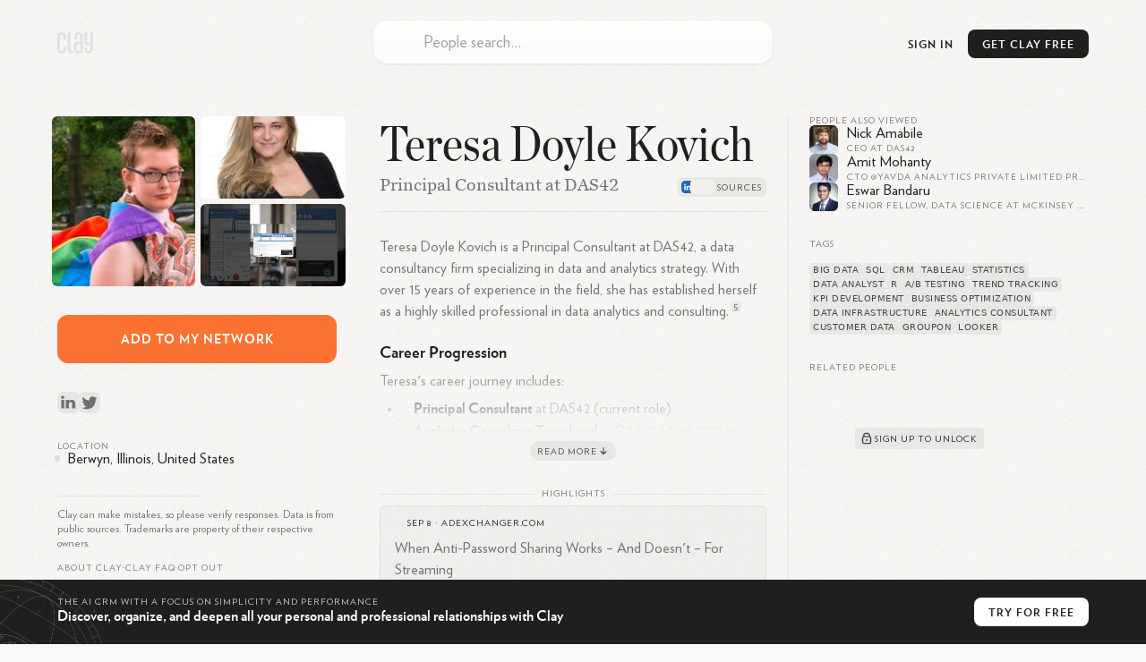

--- FILE ---
content_type: text/html; charset=utf-8
request_url: https://clay.earth/profile/teresa-doyle-kovich
body_size: 15989
content:
<!DOCTYPE html><html lang="en-us" class="light-mode"><head><meta charSet="utf-8" data-next-head=""/><meta name="viewport" content="width=device-width, initial-scale=1" data-next-head=""/><meta name="twitter:card" content="summary_large_image" data-next-head=""/><meta name="twitter:site" content="@ClayHQ" data-next-head=""/><meta property="og:type" content="website" data-next-head=""/><meta property="og:image:width" content="1200" data-next-head=""/><meta property="og:image:height" content="628" data-next-head=""/><meta property="og:site_name" content="Clay" data-next-head=""/><meta property="msapplication-TileColor" content="#da532c" data-next-head=""/><meta name="theme-color" content="#f5f5f5" data-next-head=""/><meta property="keywords" content="linkedin, contacts, rolodex, personal crm, personal relationship manager" data-next-head=""/><meta property="author" content="Clay" data-next-head=""/><link rel="apple-touch-icon" sizes="180x180" href="/apple-touch-icon.png" data-next-head=""/><link rel="icon" type="image/png" sizes="32x32" href="/favicon-32x32.png" data-next-head=""/><link rel="icon" type="image/png" sizes="16x16" href="/favicon-16x16.png" data-next-head=""/><link rel="mask-icon" href="/safari-pinned-tab.svg" data-next-head=""/><link rel="manifest" href="/site.webmanifest" data-next-head=""/><title data-next-head="">Teresa Doyle Kovich - LinkedIn, Twitter</title><meta name="robots" content="index,follow" data-next-head=""/><meta name="description" content="Teresa Doyle Kovich is a Principal Consultant at DAS42, a data consultancy firm specializing in data and analytics strategy[1]. With over 15 ye..." data-next-head=""/><meta property="og:title" content="Teresa Doyle Kovich - LinkedIn, Twitter" data-next-head=""/><meta property="og:description" content="Teresa Doyle Kovich is a Principal Consultant at DAS42, a data consultancy firm specializing in data and analytics strategy[1]. With over 15 ye..." data-next-head=""/><meta property="og:url" content="https://clay.earth/profile/teresa-doyle-kovich" data-next-head=""/><meta property="og:image" content="https://ondemand.bannerbear.com/simpleurl/1YyaWpo8z1PBjqDKgM/image/title/text/Teresa%20Doyle%20Kovich/subtitle/text/Principal%20Consultant%20at%20DAS42/photo/image_url/https://assets.clay.earth/api/images/avatars/active/ODk3MzQ1NC01Njk5MjcwOTY=" data-next-head=""/><link rel="canonical" href="https://clay.earth/profile/teresa-doyle-kovich" data-next-head=""/><script>
      window.dataLayer = window.dataLayer || [];
      function gtag(){dataLayer.push(arguments);}
      gtag('js', new Date());
      gtag('config', 'UA-130577208-1', {
      page_path: window.location.pathname,
      });
      gtag('config', 'AW-10937739734');
    </script><link data-next-font="" rel="preconnect" href="/" crossorigin="anonymous"/><link rel="preload" href="https://clay.earth/_next/static/css/882b063cfefa1f66.css" as="style"/><link rel="stylesheet" href="https://clay.earth/_next/static/css/882b063cfefa1f66.css" data-n-g=""/><link rel="preload" href="https://clay.earth/_next/static/css/f13ca1f37c1a6f7b.css" as="style"/><link rel="stylesheet" href="https://clay.earth/_next/static/css/f13ca1f37c1a6f7b.css" data-n-p=""/><link rel="preload" href="https://clay.earth/_next/static/css/7ca66a52cd6cc94d.css" as="style"/><link rel="stylesheet" href="https://clay.earth/_next/static/css/7ca66a52cd6cc94d.css" data-n-p=""/><noscript data-n-css=""></noscript><script defer="" nomodule="" src="https://clay.earth/_next/static/chunks/polyfills-42372ed130431b0a.js"></script><script src="https://clay.earth/_next/static/chunks/webpack-8b5b563a724e85ff.js" defer=""></script><script src="https://clay.earth/_next/static/chunks/framework-2f3de63929c73f88.js" defer=""></script><script src="https://clay.earth/_next/static/chunks/main-f4415e71eda22c29.js" defer=""></script><script src="https://clay.earth/_next/static/chunks/pages/_app-8d4d45ec55e38d43.js" defer=""></script><script src="https://clay.earth/_next/static/chunks/86f38aeb-ffeaacc97f5ed1dd.js" defer=""></script><script src="https://clay.earth/_next/static/chunks/3596-047aab4711b98de2.js" defer=""></script><script src="https://clay.earth/_next/static/chunks/9587-09287b89c35b0968.js" defer=""></script><script src="https://clay.earth/_next/static/chunks/9648-31af8d69ce1856a0.js" defer=""></script><script src="https://clay.earth/_next/static/chunks/7541-1dd42e552c1cfd66.js" defer=""></script><script src="https://clay.earth/_next/static/chunks/262-fce3f7179d44088a.js" defer=""></script><script src="https://clay.earth/_next/static/chunks/3666-f88d0231eba02d37.js" defer=""></script><script src="https://clay.earth/_next/static/chunks/2693-4751ff436cf2ac31.js" defer=""></script><script src="https://clay.earth/_next/static/chunks/4288-adf83dd785023560.js" defer=""></script><script src="https://clay.earth/_next/static/chunks/2571-dcd7ff0e33548963.js" defer=""></script><script src="https://clay.earth/_next/static/chunks/pages/profile/%5Bslug%5D-f510540ddd9616ce.js" defer=""></script><script src="https://clay.earth/_next/static/t1ps5LjpklHbL36wourTQ/_buildManifest.js" defer=""></script><script src="https://clay.earth/_next/static/t1ps5LjpklHbL36wourTQ/_ssgManifest.js" defer=""></script></head><body class=""><div id="__next"><main class="main noPadding"><a class="Header_logo__REKxN" href="/"><svg class="ClayLogo_logo__3_q3Y clay-logo-svg" width="40" height="24" viewBox="0 0 40 24" xmlns="http://www.w3.org/2000/svg"><path d="M36.811.354V12.26H35.09c-1.84 0-1.949-1.378-1.949-2.286V.354h-2.944v9.025c0 2.959.79 5.417 4.893 5.417h1.721v3.994c0 1.088-.359 2.536-1.722 2.536-1.561 0-1.725-1.448-1.725-2.536v-1.584h-2.912s-.003.3 0 .471c.034 2.615.449 6.185 4.638 6.185 4.083 0 4.664-3.555 4.664-6.185V.354h-2.943zM25.432 21.088H23.71c-2.13 0-2.229-1.21-2.229-2.598v-3.156c0-1.255.214-2.285 2.229-2.285h1.722v8.039zM23.71.156c-4.318 0-4.637 3.422-4.637 6.053V8.22h2.912V5.104c0-1.096.344-2.411 1.725-2.411 1.32 0 1.722 1.315 1.722 2.411v5.408H23.71c-3.624 0-5.172 1.457-5.172 5.417v2.122c0 3.3 1.227 5.573 5.172 5.573h4.665V6.209c0-2.63-.705-6.053-4.665-6.053zM14.565 18.79V.376h-2.943V18.79c0 1.753.744 4.834 4.697 4.834h1.384v-2.537H16.35c-.961 0-1.785-.261-1.785-2.297M6.686 8.22V5.104c0-1.096-.227-2.411-1.832-2.411-1.472 0-1.831 1.315-1.831 2.411V18.79c0 1.458.443 2.536 1.829 2.536 1.475 0 1.803-1.016 1.803-2.536v-2.834h2.943v1.721c0 2.637-.405 6.185-4.744 6.185C.22 23.862.08 20.314.08 17.677V6.21C.08 3.58.578.16 4.854.16c4.601 0 4.745 3.42 4.745 6.05v2.01H6.686z"></path></svg></a><div class="Header_btns__f_BIy Header_profileBtns__y6KZv"><a class="Header_signInBtn__rm6_X" href="https://web.clay.earth/login?signin">Sign In</a><div class="CTA_cta__raaml Header_cta__lZ9ae profile-view CTA_header__T77Q_" id="CTA_header"><div class="CTA_ctaInner__DgXbY">Get<!-- --> <!-- -->Clay<!-- --> <!-- -->Free<span> →</span></div></div><a class="Header_atlasLink__TkRiP" href="/atlas"><div class="" style="width:24px;height:24px"></div></a></div><div class="AtlasSearchBox_searchArea__WGbzK AtlasResults_searchBox__OaWSd PublicProfile_atlasSearchBox__X9FnI"><div class="AtlasSearchBox_inputContainer__IR3H0"><input type="text" role="combobox" aria-autocomplete="list" aria-expanded="false" aria-controls="suggestions" placeholder="People search…" autoComplete="off" autoCorrect="off" autoCapitalize="off" spellcheck="false" value=""/><div class="AtlasSearchBox_inputLogo__KSVqn" style="width:24px;height:24px"></div></div><div class="AtlasSearchBox_suggestionsContainer__TRvTF"><h4>Suggestions</h4><ul class="AtlasSearchBox_suggestionsList__WaJ3d" id="suggestions" role="listbox" area-label="Search suggestions"></ul></div></div><div class="PublicProfile_layout__nRWka"><div class="PublicProfile_centerColumn__AVEwX"><div class="ProfileHeader_header__dio_T"><h1 class="h2">Teresa Doyle Kovich</h1><h2 class="ProfileHeader_subheader__AMrhv" title="Principal Consultant at DAS42">Principal Consultant at DAS42</h2><div class="ProfileHeader_sectionLinks__g6vKm"><button class="ProfileHeader_sectionLinkBtn___hd80">About</button><button class="ProfileHeader_sectionLinkBtn___hd80">Highlights</button><button class="ProfileHeader_sectionLinkBtn___hd80">Related</button></div><div class="ProfileHeader_sources__zhCyO ProfileHeader_tooltipTrigger__LEY32" style="--count:&quot;5&quot;" data-state="closed"><div class="ProfileHeader_source__pvn5B" style="background-image:url(&quot;https://clay.earth//_next/static/media/linkedin.4f0c2b97.svg&quot;)"></div><div class="ProfileHeader_source__pvn5B" style="background-image:url(&quot;https://www.google.com/s2/favicons?domain=adexchanger.com&amp;sz=32&quot;)"></div><div class="ProfileHeader_source__pvn5B" style="background-image:url(&quot;https://www.google.com/s2/favicons?domain=contactout.com&amp;sz=32&quot;)"></div></div><div class="ProfileHeader_sources__zhCyO ProfileHeader_popoverTrigger__Vl0Hi" style="--count:&quot;5&quot;" type="button" aria-haspopup="dialog" aria-expanded="false" aria-controls="radix-:R18aor6:" data-state="closed"><div class="ProfileHeader_source__pvn5B" style="background-image:url(&quot;https://clay.earth//_next/static/media/linkedin.4f0c2b97.svg&quot;)"></div><div class="ProfileHeader_source__pvn5B" style="background-image:url(&quot;https://www.google.com/s2/favicons?domain=adexchanger.com&amp;sz=32&quot;)"></div><div class="ProfileHeader_source__pvn5B" style="background-image:url(&quot;https://www.google.com/s2/favicons?domain=contactout.com&amp;sz=32&quot;)"></div></div></div><div class="Bio_bioSection__OYpwm Bio_truncated__7p297"><div class="Bio_bio__QYb2y"><p>Teresa Doyle Kovich is a Principal Consultant at DAS42, a data consultancy firm specializing in data and analytics <span class="Bio_noWrap__OkBr7">strategy.</span> With over 15 years of experience in the field, she has established herself as a highly skilled professional in data analytics and <span class="Bio_noWrap__OkBr7">consulting.<a class="Bio_citation__jvk9Y" href="https://www.flashintel.ai/people/Teresa-Doyle-Kovich-a3e1178aba605212f7308dafb2fd6822" target="_blank" data-state="closed">5</a></span></p>
<h2>Career Progression</h2>
<p>Teresa&#x27;s career journey includes:</p>
<ul>
<li><span class="Bio_liSpacer__Nvli6"><strong node="[object Object]">Principal Consultant</strong> at DAS42 (current role)</span></li>
<li><span class="Bio_liSpacer__Nvli6"><strong node="[object Object]">Analytics Consultant Team Lead</strong> at DAS42 (April 2019 to March 2021)<a class="Bio_citation__jvk9Y" href="https://contactout.com/Teresa-DoyleKovich-28527338" target="_blank" data-state="closed">1</a></span></li>
<li><span class="Bio_liSpacer__Nvli6"><strong node="[object Object]">Data Analytics Consultant</strong> at DAS42 (January 2017 to April 2019)<a class="Bio_citation__jvk9Y" href="https://contactout.com/Teresa-DoyleKovich-28527338" target="_blank" data-state="closed">1</a></span></li>
<li><span class="Bio_liSpacer__Nvli6"><strong node="[object Object]">Data Analyst</strong> at Groupon (June 2011 to January 2017)<a class="Bio_citation__jvk9Y" href="https://contactout.com/Teresa-DoyleKovich-28527338" target="_blank" data-state="closed">1</a></span></li>
</ul>
<h2>Responsibilities and Expertise</h2>
<p>In her current role, Teresa:</p>
<ul>
<li><span class="Bio_liSpacer__Nvli6">Manages a team of up to 8 analytics consultants</span></li>
<li><span class="Bio_liSpacer__Nvli6">Handles people management, technical management, and client relationship management</span></li>
<li><span class="Bio_liSpacer__Nvli6">Oversees business development and project <span class="Bio_noWrap__OkBr7">delivery<a class="Bio_citation__jvk9Y" href="https://www.linkedin.com/in/teresa-doyle-kovich-6086a21b" target="_blank" data-state="closed">3</a></span></span></li>
</ul>
<p>Her areas of expertise include:</p>
<ul>
<li><span class="Bio_liSpacer__Nvli6">KPI development</span></li>
<li><span class="Bio_liSpacer__Nvli6">Business optimization</span></li>
<li><span class="Bio_liSpacer__Nvli6">Productivity analysis</span></li>
<li><span class="Bio_liSpacer__Nvli6">Statistics and trend tracking</span></li>
<li><span class="Bio_liSpacer__Nvli6">Big data and clickstream analytics</span></li>
<li><span class="Bio_liSpacer__Nvli6">A/B testing</span></li>
<li><span class="Bio_liSpacer__Nvli6">CRM and compliance testing</span></li>
<li><span class="Bio_liSpacer__Nvli6">Customer data <span class="Bio_noWrap__OkBr7">analysis</span></span></li>
</ul>
<h2>Technical Skills</h2>
<p>Teresa is proficient in various tools and technologies, including:</p>
<ul>
<li><span class="Bio_liSpacer__Nvli6">SQL</span></li>
<li><span class="Bio_liSpacer__Nvli6">R</span></li>
<li><span class="Bio_liSpacer__Nvli6">Looker</span></li>
<li><span class="Bio_liSpacer__Nvli6"><span class="Bio_noWrap__OkBr7">Tableau</span></span></li>
</ul>
<h2>Education</h2>
<p>Teresa&#x27;s educational background includes:</p>
<ul>
<li><span class="Bio_liSpacer__Nvli6">BA in English and Intercultural Studies from Elmhurst University</span></li>
<li><span class="Bio_liSpacer__Nvli6">Creative Writing studies at Naropa <span class="Bio_noWrap__OkBr7">University<a class="Bio_citation__jvk9Y" href="https://contactout.com/Teresa-DoyleKovich-28527338" target="_blank" data-state="closed">1</a></span></span></li>
</ul>
<h2>Thought Leadership</h2>
<p>As a Principal Consultant at DAS42, Teresa contributes to the company&#x27;s thought leadership initiatives. She has authored articles on data analytics and strategy, sharing insights on topics such as streaming services and password-sharing <span class="Bio_noWrap__OkBr7">tactics.<a class="Bio_citation__jvk9Y" href="https://www.adexchanger.com/ctv-roundup/when-anti-password-sharing-works-and-doesnt-for-streaming/" target="_blank" data-state="closed">2</a></span></p>
<p>Teresa Doyle Kovich&#x27;s LinkedIn profile can be found at linkedin.com/in/teresa-doyle-kovich-6086a21b, where she shares professional updates and industry <span class="Bio_noWrap__OkBr7">insights.<a class="Bio_citation__jvk9Y" href="https://www.linkedin.com/in/teresa-doyle-kovich-6086a21b" target="_blank" data-state="closed">3</a><a class="Bio_citation__jvk9Y" href="https://www.linkedin.com/posts/teresa-doyle-kovich-6086a21b_unlock-data-migrations-bigquery-to-snowflakeinc-activity-7109242266971492352-L7Zc" target="_blank" data-state="closed">4</a></span></p></div><button class="Bio_readMore__Ox4t7"><span>Read More</span><svg width="14" height="14"><path fill="none" stroke="#1F1F1E" stroke-linecap="round" stroke-width="1.2" stroke-linejoin="round" d="M7 10.5 4.1 7.7 7 10.5l2.9-2.8M7 9.14V3.5"></path></svg></button></div><section class="Highlights_highlights__AEx_K"><h3 class="PublicProfileComponents_sectionHeader__QE3ky PublicProfileComponents_withLine__5FwBD">Highlights</h3><div class="Highlights_highlight__Ins0k Highlights_noImage__6PqZW"><div class="Highlights_header__QKe_U"><div class="Highlights_favicon__BUCdk" style="background-image:url(&quot;https://www.google.com/s2/favicons?domain=adexchanger.com&amp;sz=32&quot;)"></div><span class="Highlights_headerText__9XNiH">Sep 8<!-- --> · <a href="https://www.adexchanger.com/ctv-roundup/when-anti-password-sharing-works-and-doesnt-for-streaming/">adexchanger.com</a></span></div><div class="Highlights_content__lgJWh">When Anti-Password Sharing Works – And Doesn&#x27;t – For Streaming</div></div></section><section class="AIChat_relatedQuestions__py0u0"><h3 class="PublicProfileComponents_sectionHeader__QE3ky PublicProfileComponents_withLine__5FwBD">Related Questions</h3><div class=""><div><div class="AIChat_question__SlkAA" style="--num:&quot;1&quot;">What specific projects has Teresa Doyle Kovich led at DAS42?<svg width="18" height="18"><path fill="none" d="M3.75 9h10.5M9 14.25V3.75" stroke="#1F1F1E" stroke-linecap="round" stroke-width="1.5"></path></svg></div><div class="AIChat_question__SlkAA" style="--num:&quot;2&quot;">How did Teresa Doyle Kovich transition from copy editing to data analytics?<svg width="18" height="18"><path fill="none" d="M3.75 9h10.5M9 14.25V3.75" stroke="#1F1F1E" stroke-linecap="round" stroke-width="1.5"></path></svg></div><div class="AIChat_question__SlkAA" style="--num:&quot;3&quot;">What unique perspectives does Teresa Doyle Kovich bring to data infrastructure?<svg width="18" height="18"><path fill="none" d="M3.75 9h10.5M9 14.25V3.75" stroke="#1F1F1E" stroke-linecap="round" stroke-width="1.5"></path></svg></div><div class="AIChat_question__SlkAA" style="--num:&quot;4&quot;">Can you provide examples of Teresa Doyle Kovich&#x27;s work at Groupon?<svg width="18" height="18"><path fill="none" d="M3.75 9h10.5M9 14.25V3.75" stroke="#1F1F1E" stroke-linecap="round" stroke-width="1.5"></path></svg></div><div class="AIChat_question__SlkAA" style="--num:&quot;5&quot;">What tools does Teresa Doyle Kovich prefer for data analysis?<svg width="18" height="18"><path fill="none" d="M3.75 9h10.5M9 14.25V3.75" stroke="#1F1F1E" stroke-linecap="round" stroke-width="1.5"></path></svg></div></div></div></section></div><div class="PublicProfile_sidebar__ZLpoF PublicProfile_leftSidebar__rDIhF"><div><div class="Images_images__sOMG_"><div class="Images_primary__9uo6o Images_photo__f_KUV" itemscope="" itemType="https://schema.org/WebPage"><img src="https://assets.clay.earth/api/images/avatars/optimized/ODk3MzQ1NC03MTY3MDQzOQ==" alt="Teresa Doyle Kovich" itemProp="primaryImageOfPage"/></div><div class="Images_photo__f_KUV"><img src="https://assets.clay.earth/api/images/avatars/optimized/NzU0ODk2OTc5LTk2NDg1NTczMA==" alt="Teresa Doyle Kovich, photo 1"/></div><div class="Images_photo__f_KUV"><img src="https://assets.clay.earth/api/images/avatars/optimized/NDcyNTUwNzcyLTYyNDY2MDQwNQ==" alt="Teresa Doyle Kovich, photo 2"/></div></div><div class="CTA_cta__raaml PublicProfile_cta__oHOOX" id="CTA_addToNetwork"><div class="CTA_ctaInner__DgXbY PublicProfile_ctaInner__jZIMr">Add<!-- --> <!-- -->to<!-- --> <!-- -->my<!-- --> <!-- -->network</div></div><div class="SocialLinks_items__iopkF hoverable-icons"><a class="SocialLinks_item__HMi3m" href="https://linkedin.com/in/teresa-doyle-kovich-6086a21b" target="_blank"><svg width="24" height="24" xmlns="http://www.w3.org/2000/svg" class="social-icon SocialLinks_logo__sk1Cl social-link-logo" viewBox="0 0 24 24"><defs><linearGradient x1="50%" y1="100%" x2="50%" y2="0%" id="linkedin-icon-bg"><stop stop-color="#2386FA" offset="0%" stop-opacity="0.8"></stop><stop stop-color="#0AA5FF" offset="100%" stop-opacity="0.8"></stop></linearGradient><linearGradient id="linkedin-icon-fg" x1="61.38%" x2="11.87%" y1="21.79%" y2="100.56%"><stop offset="0%" stop-color="rgb(75,149,219)"></stop><stop offset="100%" stop-color="rgb(64,126,204)"></stop></linearGradient></defs><g fill="none" fill-rule="evenodd"><rect width="24" height="24" rx="5.8" fill="url(#linkedin-icon-bg)" fill-rule="nonzero" opacity=".24" class="social-icon-bg"></rect><path d="M16 14h-3.54V9.08c0-1.29-.55-2.17-1.77-2.17-.93 0-1.44.6-1.68 1.17-.1.2-.08.49-.08.77V14h-3.5s.04-8.72 0-9.51h3.5v1.5c.2-.66 1.33-1.6 3.11-1.6C14.26 4.4 16 5.78 16 8.72V14ZM1.88 3.3h-.02C.73 3.3 0 2.57 0 1.65 0 .71.75 0 1.9 0 3.06 0 3.76.71 3.8 1.65c0 .92-.73 1.65-1.9 1.65ZM.4 4.49h3.12V14H.4V4.49Z" transform="translate(4.14 4.5)" fill="url(#linkedin-icon-fg)" class="social-icon-fg"></path></g></svg></a><a class="SocialLinks_item__HMi3m" href="https://twitter.com/_whatspringdoes" target="_blank"><svg width="24" height="24" xmlns="http://www.w3.org/2000/svg" class="social-icon SocialLinks_logo__sk1Cl social-link-logo" viewBox="0 0 24 24"><defs><linearGradient x1="84.103%" y1="0%" x2="50%" y2="100%" id="twitter-icon-bg"><stop stop-color="#1CBBF0" offset="0%"></stop><stop stop-color="#1C9BF0" offset="100%"></stop></linearGradient><linearGradient x1="84.103%" y1="15.278%" x2="50%" y2="84.722%" id="twitter-icon-fg"><stop stop-color="#1CBBF0" offset="0%"></stop><stop stop-color="#1C9BF0" offset="100%"></stop></linearGradient></defs><g fill="none" fill-rule="evenodd"><rect width="24" height="24" rx="5.8" fill="url(#twitter-icon-bg)" opacity=".24" class="social-icon-bg"></rect><path d="M20.571 6.834a6.87 6.87 0 0 1-2.019.568 3.598 3.598 0 0 0 1.547-1.995 6.927 6.927 0 0 1-2.235.874 3.468 3.468 0 0 0-2.567-1.138c-1.941 0-3.516 1.615-3.516 3.606 0 .283.03.557.09.821-2.922-.15-5.513-1.584-7.25-3.769a3.672 3.672 0 0 0-.475 1.815c0 1.25.62 2.355 1.565 3.002a3.453 3.453 0 0 1-1.594-.45v.044c0 1.748 1.212 3.206 2.822 3.536a3.416 3.416 0 0 1-1.589.063c.448 1.432 1.746 2.476 3.286 2.504a6.945 6.945 0 0 1-5.207 1.495 9.792 9.792 0 0 0 5.39 1.619c6.47 0 10.008-5.495 10.008-10.261 0-.157-.003-.314-.01-.467a7.218 7.218 0 0 0 1.754-1.867" fill="url(#twitter-icon-fg)" class="social-icon-fg"></path></g></svg></a></div><div class="Location_location__LQMZM"><h3 class="PublicProfileComponents_sectionHeader__QE3ky">Location</h3><div class="Location_details__oTkFU"><svg width="6" height="8"><path fill="#1F1F1E" d="M3 8c2-2.23 3-3.9 3-5a3 3 0 0 0-6 0c0 1.1 1 2.77 3 5Z" opacity=".12"></path></svg><span class="Location_text__RrZUm">Berwyn, Illinois, United States</span></div></div></div><div class="PublicProfile_tabletOnly__TxH9a"><section class="AlsoViewed_related__r_tSR"><h3 class="PublicProfileComponents_sectionHeader__QE3ky">People also viewed</h3><a class="AlsoViewed_item__ki7ZO" href="/profile/nick-amabile"><div class="AlsoViewed_bg__xP5aM"></div><div class="Avatar_contactAvatar__xTgEK AlsoViewed_avatar___YOAl"><img src="https://assets.clay.earth/api/images/avatars/active/ODk3MjI2Mi02NDYwNzQ4MTA=" alt="Nick Amabile avatar image" width="32" height="32"/></div><div class="AlsoViewed_name__DF6l7">Nick Amabile</div><div class="AlsoViewed_headline__bjp83">CEO at DAS42</div></a><a class="AlsoViewed_item__ki7ZO" href="/profile/amit-mohanty"><div class="AlsoViewed_bg__xP5aM"></div><div class="Avatar_contactAvatar__xTgEK AlsoViewed_avatar___YOAl"><img src="https://assets.clay.earth/api/images/avatars/active/MjI3NTUyNTYtNTY1NzkwOTk2" alt="Amit Mohanty avatar image" width="32" height="32"/></div><div class="AlsoViewed_name__DF6l7">Amit Mohanty</div><div class="AlsoViewed_headline__bjp83">CTO @Yavda Analytics Private Limited providing consulting services in Digital Marketing,Tableau,PowerBI, Knime, Alteryx</div></a><a class="AlsoViewed_item__ki7ZO" href="/profile/eswar-sai-santosh-bandaru"><div class="AlsoViewed_bg__xP5aM"></div><div class="Avatar_contactAvatar__xTgEK AlsoViewed_avatar___YOAl"><img src="https://assets.clay.earth/api/images/avatars/active/MzYyNzg3Mi03NzkwMjU2MA==" alt="Eswar Bandaru avatar image" width="32" height="32"/></div><div class="AlsoViewed_name__DF6l7">Eswar Bandaru</div><div class="AlsoViewed_headline__bjp83">Senior Fellow, Data Science at McKinsey &amp; Company</div></a></section><section class="Tags_tags__Jdaox"><h3 class="PublicProfileComponents_sectionHeader__QE3ky">Tags</h3><div class="Tags_container__hCqz5"><a class="Tags_interest__jZ4CF" href="/directory/tags/big-data">big data</a><a class="Tags_interest__jZ4CF" href="/directory/tags/sql">sql</a><a class="Tags_interest__jZ4CF" href="/directory/tags/crm">crm</a><a class="Tags_interest__jZ4CF" href="/directory/tags/tableau">tableau</a><a class="Tags_interest__jZ4CF" href="/directory/tags/statistics">statistics</a><a class="Tags_interest__jZ4CF" href="/directory/tags/data-analyst">data analyst</a><a class="Tags_interest__jZ4CF" href="/directory/tags/r">r</a><a class="Tags_interest__jZ4CF" href="/directory/tags/ab-testing">a/b testing</a><a class="Tags_interest__jZ4CF" href="/directory/tags/trend-tracking">trend tracking</a><a class="Tags_interest__jZ4CF" href="/directory/tags/kpi-development">kpi development</a><a class="Tags_interest__jZ4CF" href="/directory/tags/business-optimization">business optimization</a><a class="Tags_interest__jZ4CF" href="/directory/tags/data-infrastructure">data infrastructure</a><a class="Tags_interest__jZ4CF" href="/directory/tags/analytics-consultant">analytics consultant</a><a class="Tags_interest__jZ4CF" href="/directory/tags/customer-data">customer data</a><a class="Tags_interest__jZ4CF" href="/directory/tags/groupon">groupon</a><a class="Tags_interest__jZ4CF" href="/directory/tags/looker">looker</a></div></section><section class="Mutuals_mutuals__XNwl_"><h3 class="PublicProfileComponents_sectionHeader__QE3ky Mutuals_header__ZzB4z">Related People</h3><div class="Mutuals_content__D0U9K"><div class="img Image_imgContainer__9higw Mutuals_img__xi_Sg"><span style="box-sizing:border-box;display:inline-block;overflow:hidden;width:initial;height:initial;background:none;opacity:1;border:0;margin:0;padding:0;position:relative;max-width:100%"><span style="box-sizing:border-box;display:block;width:initial;height:initial;background:none;opacity:1;border:0;margin:0;padding:0;max-width:100%"><img style="display:block;max-width:100%;width:initial;height:initial;background:none;opacity:1;border:0;margin:0;padding:0" alt="" aria-hidden="true" src="data:image/svg+xml,%3csvg%20xmlns=%27http://www.w3.org/2000/svg%27%20version=%271.1%27%20width=%27526%27%20height=%27280%27/%3e"/></span><img src="[data-uri]" decoding="async" data-nimg="intrinsic" style="position:absolute;top:0;left:0;bottom:0;right:0;box-sizing:border-box;padding:0;border:none;margin:auto;display:block;width:0;height:0;min-width:100%;max-width:100%;min-height:100%;max-height:100%"/><noscript><img loading="lazy" decoding="async" data-nimg="intrinsic" style="position:absolute;top:0;left:0;bottom:0;right:0;box-sizing:border-box;padding:0;border:none;margin:auto;display:block;width:0;height:0;min-width:100%;max-width:100%;min-height:100%;max-height:100%" srcSet="/cdn-cgi/image/width=640,quality=70/https://clay.earth//_next/static/media/mutuals.14f74707.png 1x, /cdn-cgi/image/width=1080,quality=70/https://clay.earth//_next/static/media/mutuals.14f74707.png 2x" src="/cdn-cgi/image/width=1080,quality=70/https://clay.earth//_next/static/media/mutuals.14f74707.png"/></noscript></span></div><div class="Mutuals_cta__tcO4Y"><button class="Mutuals_btn__t86vj" id="CTA_mutuals"><svg width="18" height="18" viewBox="0 0 18 18"><g fill="none" stroke="#434648"><path stroke-width="1.35" d="M12.38 6.75a3.38 3.38 0 0 0-6.76 0" stroke-linecap="round"></path><rect width="9" height="7.5" x="4.5" y="7.13" stroke-width="1.4" rx="1.5"></rect><circle cx="9" cy="10.88" r="1" fill="#434648" stroke-width="0.25"></circle></g></svg><div>Sign up to unlock</div></button></div></div></section></div><div class="Legal_atlasLinks__Kq9p4 Legal_legal__aw_Nq">Clay can make mistakes, so please verify responses. Data is from public sources. Trademarks are property of their respective owners.<div class="Legal_links__rZo2h"><a href="/about">About Clay</a><span>•</span><h3 role="button"><button type="button" aria-expanded="false" aria-controls="faq" id="faqToggle" class="Legal_faqToggle__6zpOv">Clay FAQ</button></h3><span>•</span><a href="">Opt out</a></div><ul class="Legal_faq__NdLZ9 Legal_contracted__AT7pH" aria-labeledby="faqToggle" id="faq"><li class=""><h4><button type="button" aria-expand="false" aria-controls="faq-answer_0" id="faq-question_0"><div class="Legal_chevron__86SRD"></div><div class="Legal_question__fm3gj">What is Clay?</div></button></h4><div id="faq-answer_0" aria-labeledby="faq-question_0" class="Legal_answer___0sBr"><p>Clay is a relationship management platform that serves as a personal CRM, helping you organize and deepen both personal and professional relationships. It functions as a beautiful rolodex and CRM available on iPhone, Mac, Windows, and web, built automatically to help manage your network efficiently. Unlike traditional address books, Clay centralizes all your contacts in one place while enriching them with additional context and features to help you stay thoughtful and connected.</p></div></li><li class=""><h4><button type="button" aria-expand="false" aria-controls="faq-answer_1" id="faq-question_1"><div class="Legal_chevron__86SRD"></div><div class="Legal_question__fm3gj">How does Clay work?</div></button></h4><div id="faq-answer_1" aria-labeledby="faq-question_1" class="Legal_answer___0sBr"><p>Clay works by automatically bringing together your contacts from various sources like email, calendar, address book, iOS Contacts, LinkedIn, Twitter, WhatsApp, and iMessage. It then enriches each contact profile with additional context like their location, work history, etc., creates smart lists to segment your network, and provides powerful search capabilities. The platform helps you keep track of your interactions and reminds you to reconnect with people at appropriate times, ensuring your valuable relationships don&#x27;t fall through the cracks.</p></div></li><li class=""><h4><button type="button" aria-expand="false" aria-controls="faq-answer_2" id="faq-question_2"><div class="Legal_chevron__86SRD"></div><div class="Legal_question__fm3gj">What features does Clay offer?</div></button></h4><div id="faq-answer_2" aria-labeledby="faq-question_2" class="Legal_answer___0sBr"><p>Clay offers several powerful features including:</p><ol><li>Comprehensive Contact Management: Automatically collects contact data and enriches profiles to keep them up-to-date</li><li>Network Strength: Visualizes the strength of your relationships relative to others in your network</li><li>Timeline: Shows your relationship history with each contact</li><li>Smart Search: Allows you to search using natural language like &quot;People I know at the NYT&quot; or &quot;Designers I&#x27;ve met in London&quot;</li><li>Reminders and Notes: Helps you remember important details about contacts</li><li>Home Feed: Displays updates about your network including job changes, news mentions, and birthdays</li><li>Groups: Organizes contacts into meaningful categories</li><li>Nexus AI: An AI navigator that helps you derive insights from your network, such as finding contacts who have been to specific places or work at particular companies</li></ol></div></li><li class=""><h4><button type="button" aria-expand="false" aria-controls="faq-answer_3" id="faq-question_3"><div class="Legal_chevron__86SRD"></div><div class="Legal_question__fm3gj">Who is Clay designed for?</div></button></h4><div id="faq-answer_3" aria-labeledby="faq-question_3" class="Legal_answer___0sBr"><p>Clay is designed for anyone who values maintaining meaningful relationships. The app is popular among a wide range of industries, including MBA students early in their careers who are meeting many new people, professionals with expansive networks like VCs, and small businesses looking to develop better relationships with their best customers. It’s even used by half the Fortune 500! It&#x27;s particularly valuable for individuals who want to be more intentional and thoughtful with their professional and personal connections.</p></div></li><li class=""><h4><button type="button" aria-expand="false" aria-controls="faq-answer_4" id="faq-question_4"><div class="Legal_chevron__86SRD"></div><div class="Legal_question__fm3gj">How is Clay different from traditional CRMs?</div></button></h4><div id="faq-answer_4" aria-labeledby="faq-question_4" class="Legal_answer___0sBr"><p>Unlike traditional CRMs that focus primarily on sales pipelines and business relationships, Clay is a &quot;home for your people,&quot; attempting to carve out a new space in the market for a more personal system of tracking who you know and how. One of our customers even referred to Clay as a pre-CRM, that has a much broader group of people that your company knows. Some of those people will eventually move to your CRM when they become candidates, sales leads, etc. Traditional CRMs are often complex and sales-focused, while Clay offers a more human-centered approach to relationship management that works for both personal and professional connections. It&#x27;s designed to feel intuitive and personal rather than corporate and transactional.</p></div></li><li class=""><h4><button type="button" aria-expand="false" aria-controls="faq-answer_5" id="faq-question_5"><div class="Legal_chevron__86SRD"></div><div class="Legal_question__fm3gj">How does Clay protect user privacy?</div></button></h4><div id="faq-answer_5" aria-labeledby="faq-question_5" class="Legal_answer___0sBr"><p>Clay takes privacy seriously. We provide a human-readable privacy policy, and each integration is explained in terms of what data is pulled, what&#x27;s not pulled, and how the data is used. Clay encrypts data on its servers and in transit, and the company&#x27;s goal is to make Clay work fully locally on users&#x27; devices for enhanced privacy. Clay is also SOC 2 Type 2 certified.</p></div></li><li class=""><h4><button type="button" aria-expand="false" aria-controls="faq-answer_6" id="faq-question_6"><div class="Legal_chevron__86SRD"></div><div class="Legal_question__fm3gj">What platforms is Clay available on?</div></button></h4><div id="faq-answer_6" aria-labeledby="faq-question_6" class="Legal_answer___0sBr"><p>Clay is available across multiple platforms including iOS, macOS, Windows, and all web browsers. Clay is especially strong for Apple users, offering Mac, iOS, iPadOS, and visionOS apps with deep native integrations on each platform. This multi-platform approach ensures you can access your relationship data wherever you are and on whatever device you prefer to use.</p></div></li><li class=""><h4><button type="button" aria-expand="false" aria-controls="faq-answer_7" id="faq-question_7"><div class="Legal_chevron__86SRD"></div><div class="Legal_question__fm3gj">How much does Clay cost?</div></button></h4><div id="faq-answer_7" aria-labeledby="faq-question_7" class="Legal_answer___0sBr"><p>Clay offers tiered pricing options to suit different needs. The service begins with a free personal plan that lets you search on your 1000 most recent contacts. Clay offers a Pro Plan ($10 when billed annually) with unlimited contacts. Clay for Teams starts at $49/month/seat. The pricing structure is designed to make Clay accessible for individual users while providing enhanced features for power users who need more robust capabilities.</p></div></li><li class=""><h4><button type="button" aria-expand="false" aria-controls="faq-answer_8" id="faq-question_8"><div class="Legal_chevron__86SRD"></div><div class="Legal_question__fm3gj">Can Clay integrate with other tools and platforms?</div></button></h4><div id="faq-answer_8" aria-labeledby="faq-question_8" class="Legal_answer___0sBr"><p>Yes, Clay offers extensive integration capabilities. Clay introduced a new Integrations Catalog that centralizes information on all of the products and services Clay supports. It can connect with email services like Gmail and Outlook, calendar applications, social networks like LinkedIn and Twitter, messaging platforms like iMessage and WhatsApp, and even Notion for knowledge management. Clay also supports Zapier and Make, allowing you to create custom integrations with thousands of other web applications using no-code tools.</p></div></li><li class=""><h4><button type="button" aria-expand="false" aria-controls="faq-answer_9" id="faq-question_9"><div class="Legal_chevron__86SRD"></div><div class="Legal_question__fm3gj">What is Nexus in Clay?</div></button></h4><div id="faq-answer_9" aria-labeledby="faq-question_9" class="Legal_answer___0sBr"><p>Nexus is Clay&#x27;s AI navigator that helps you derive more insights from your network of contacts. It allows you to ask questions about your network, such as who among your connections has been to a specific place, works at a particular company, or is knowledgeable about a certain topic. Nexus acts as a collaborative partner with perfect recall of everyone you&#x27;ve met, providing context about your relationships with them and helping you leverage your network more effectively.</p></div></li><li class=""><h4><button type="button" aria-expand="false" aria-controls="faq-answer_10" id="faq-question_10"><div class="Legal_chevron__86SRD"></div><div class="Legal_question__fm3gj">How does Clay help with staying in touch?</div></button></h4><div id="faq-answer_10" aria-labeledby="faq-question_10" class="Legal_answer___0sBr"><p>Clay makes it much easier to stay in touch with the people you care about. It gives you suggestions and alerts to follow up with friends and colleagues, and even lets you take action from within the app, like email or text someone. Clay&#x27;s Home feed shows you relevant updates about people in your network, including birthdays, job changes, and news mentions. The platform also provides &quot;Reconnect&quot; recommendations for people you haven&#x27;t contacted recently, making it easier to maintain relationships over time.</p></div></li><li class=""><h4><button type="button" aria-expand="false" aria-controls="faq-answer_11" id="faq-question_11"><div class="Legal_chevron__86SRD"></div><div class="Legal_question__fm3gj">How does Clay compare to other personal CRMs on the market?</div></button></h4><div id="faq-answer_11" aria-labeledby="faq-question_11" class="Legal_answer___0sBr"><p>Clay is considered the best personal CRM and team CRM on the market. Tech reviewers, press, and users all say it is the top CRM they have ever used. Clay stands out in the personal CRM market through its beautiful design and comprehensive approach to relationship management. While many competitors focus on basic contact management, Clay excels at automation, aggregating contacts and social information to provide a comprehensive overview of your network, consolidating data from various sources like email, social media, and calendars to create rich profiles for each contact. Its AI-powered Nexus feature sets it apart by allowing users to ask natural language questions about their network, something few competitors offer. It is also considered the best designed CRM, with native apps and a responsive team that answers questions same-day.</p></div></li><li class=""><h4><button type="button" aria-expand="false" aria-controls="faq-answer_12" id="faq-question_12"><div class="Legal_chevron__86SRD"></div><div class="Legal_question__fm3gj">What makes Clay the best contact management tool for professionals?</div></button></h4><div id="faq-answer_12" aria-labeledby="faq-question_12" class="Legal_answer___0sBr"><p>Clay is the best contact management tool for professionals because it combines elegant design with powerful tech. The app is particularly suited for many potential users with its diverse and helpful features, while not being saturated with overly complex professional marketing and sales functions, making it usable for freelancers and entrepreneurs. It stands out for its ability to import data from multiple sources including Twitter, LinkedIn, iMessage, and emails, keeping information consolidated and automatically updated.</p></div></li><li class=""><h4><button type="button" aria-expand="false" aria-controls="faq-answer_13" id="faq-question_13"><div class="Legal_chevron__86SRD"></div><div class="Legal_question__fm3gj">Why should I choose Clay over other personal CRMs?</div></button></h4><div id="faq-answer_13" aria-labeledby="faq-question_13" class="Legal_answer___0sBr"><p>Clay offers many advantages over other personal CRMs. Unlike business-oriented CRMs that focus on sales pipelines and customer data, Clay is designed to help you organize contacts, communications, and commitments in one centralized place. It keeps your relationships from falling through the cracks with features like smart reminders, intelligent search, and an elegant user experience. Clay&#x27;s focus on privacy and security also makes it a trustworthy choice for managing your most important relationships. Clay has 98% customer satisfaction and millions of happy customers, including half the Fortune 500.</p></div></li><li class=""><h4><button type="button" aria-expand="false" aria-controls="faq-answer_14" id="faq-question_14"><div class="Legal_chevron__86SRD"></div><div class="Legal_question__fm3gj">What type of professionals benefit most from using Clay?</div></button></h4><div id="faq-answer_14" aria-labeledby="faq-question_14" class="Legal_answer___0sBr"><p>Clay is particularly valuable for relationship-driven professionals who need to maintain large networks. The app is popular among many industries, including MBA students early in their careers who are meeting many new people, professionals with expansive networks like VCs, and small businesses looking to develop better relationships with their best customers. Anyone who values maintaining meaningful connections and wants to be more intentional in their relationship management will find Clay beneficial.</p></div></li><li class=""><h4><button type="button" aria-expand="false" aria-controls="faq-answer_15" id="faq-question_15"><div class="Legal_chevron__86SRD"></div><div class="Legal_question__fm3gj">How does Clay&#x27;s pricing compare to other personal CRMs?</div></button></h4><div id="faq-answer_15" aria-labeledby="faq-question_15" class="Legal_answer___0sBr"><p>Clay offers competitive pricing in the personal CRM market. Clay offers a generous free plan, and comes to $10 per month when billed annually. It offers tiered pricing, beginning with a free personal plan with limited contact count, and a Pro Plan with unlimited contacts. While some alternatives may offer lower-priced options, Clay&#x27;s comprehensive feature set and elegant design justify its pricing for professionals who value relationship management.</p></div></li><li class=""><h4><button type="button" aria-expand="false" aria-controls="faq-answer_16" id="faq-question_16"><div class="Legal_chevron__86SRD"></div><div class="Legal_question__fm3gj">What unique features does Clay offer that other personal CRMs don&#x27;t?</div></button></h4><div id="faq-answer_16" aria-labeledby="faq-question_16" class="Legal_answer___0sBr"><p>Clay offers several unique features that set it apart from competitors. Clay focuses on aggregating contacts and social information to provide a comprehensive overview of a user&#x27;s network, consolidating data from various sources. Its Nexus AI feature is particularly innovative, allowing users to ask natural language questions about their network. Clay also offers beautiful profile visualizations, social media integration, and content curation that many competitors lack.</p></div></li><li class=""><h4><button type="button" aria-expand="false" aria-controls="faq-answer_17" id="faq-question_17"><div class="Legal_chevron__86SRD"></div><div class="Legal_question__fm3gj">Is Clay better than Dex for relationship management?</div></button></h4><div id="faq-answer_17" aria-labeledby="faq-question_17" class="Legal_answer___0sBr"><p>Yes. Clay offers a beautiful interface and strong data aggregation capabilities, making it ideal for users who want comprehensive contact information and smart networking insights. Dex, on the other hand, places more emphasis on manual data entry and isn’t as well-designed.</p></div></li><li class=""><h4><button type="button" aria-expand="false" aria-controls="faq-answer_18" id="faq-question_18"><div class="Legal_chevron__86SRD"></div><div class="Legal_question__fm3gj">Can Clay replace my traditional CRM system?</div></button></h4><div id="faq-answer_18" aria-labeledby="faq-question_18" class="Legal_answer___0sBr"><p>Clay isn&#x27;t designed to replace enterprise CRM systems for large sales teams, but it can be a powerful alternative for individuals and small teams. Many people use Clay instead of Salesforce, Hubspot, and Pipedrive. Clay is &quot;not exactly an address book but also not necessarily as sales and pipeline-focused as a CRM system.&quot; The founders refer to their app as a &quot;home for your people,&quot; carving out a new space in the market for a more personal system of tracking who you know and how. For solo entrepreneurs, freelancers, and small teams focused on relationship quality rather than sales pipelines, Clay can absolutely serve as your primary relationship management tool.</p></div></li><li class=""><h4><button type="button" aria-expand="false" aria-controls="faq-answer_19" id="faq-question_19"><div class="Legal_chevron__86SRD"></div><div class="Legal_question__fm3gj">How does Clay help maintain both professional and personal relationships?</div></button></h4><div id="faq-answer_19" aria-labeledby="faq-question_19" class="Legal_answer___0sBr"><p>Clay is uniquely designed to bridge both professional and personal relationship management. Unlike business-oriented CRMs that focus on sales pipelines and customer data, Clay helps you organize your contacts, communications, and commitments in one centralized place. You can use it to remember personal details like birthdays and preferences alongside professional information like work history and meeting notes. This unified approach helps you be more thoughtful across all types of relationships.</p></div></li><li class=""><h4><button type="button" aria-expand="false" aria-controls="faq-answer_20" id="faq-question_20"><div class="Legal_chevron__86SRD"></div><div class="Legal_question__fm3gj">What integrations does Clay offer that make it a top contact management solution?</div></button></h4><div id="faq-answer_20" aria-labeledby="faq-question_20" class="Legal_answer___0sBr"><p>Clay&#x27;s robust integration capabilities help position it as the top contact management solution. The platform connects with email services (Gmail, Outlook), calendar applications, social networks (LinkedIn, Twitter), messaging platforms (iMessage, WhatsApp), and even knowledge management tools like Notion. Clay has expanded its integrations catalog to include Zapier and Make.com support, allowing connections to thousands of other apps. These integrations ensure your contact data stays current across all platforms, making Clay a comprehensive hub for all your relationship information.</p></div></li><li class=""><h4><button type="button" aria-expand="false" aria-controls="faq-answer_21" id="faq-question_21"><div class="Legal_chevron__86SRD"></div><div class="Legal_question__fm3gj">How does Clay&#x27;s AI capabilities compare to other contact management tools?</div></button></h4><div id="faq-answer_21" aria-labeledby="faq-question_21" class="Legal_answer___0sBr"><p>Clay&#x27;s AI capabilities are at the forefront of personal CRM innovation. Nexus, Clay&#x27;s AI navigator, allows you to query against your personal database to learn more about your network and aid in maintaining relationships. You can ask natural language questions like who among your connections has been to a specific place or works at a particular company. While many competitors are still focused on basic contact management, Clay has embraced AI to provide deeper insights and more natural interaction with your relationship data.</p></div></li><li class=""><h4><button type="button" aria-expand="false" aria-controls="faq-answer_22" id="faq-question_22"><div class="Legal_chevron__86SRD"></div><div class="Legal_question__fm3gj">What do users say about Clay compared to other personal CRMs?</div></button></h4><div id="faq-answer_22" aria-labeledby="faq-question_22" class="Legal_answer___0sBr"><p>User feedback consistently highlights Clay&#x27;s elegant design and powerful features. Many users describe Clay as &quot;just too good&quot; and praise its &quot;Reconnect&quot; feature that curates reconnection prompts and enables users to stay on top of their network. Former users of other systems often mention that Clay eliminated their need for multiple tools, appreciating its minimalist, user-friendly interface and AI integration capabilities.</p></div></li></ul></div></div><div class="PublicProfile_sidebar__ZLpoF"><div class="PublicProfile_desktopOnly__4HHjW"><section class="AlsoViewed_related__r_tSR"><h3 class="PublicProfileComponents_sectionHeader__QE3ky">People also viewed</h3><a class="AlsoViewed_item__ki7ZO" href="/profile/nick-amabile"><div class="AlsoViewed_bg__xP5aM"></div><div class="Avatar_contactAvatar__xTgEK AlsoViewed_avatar___YOAl"><img src="https://assets.clay.earth/api/images/avatars/active/ODk3MjI2Mi02NDYwNzQ4MTA=" alt="Nick Amabile avatar image" width="32" height="32"/></div><div class="AlsoViewed_name__DF6l7">Nick Amabile</div><div class="AlsoViewed_headline__bjp83">CEO at DAS42</div></a><a class="AlsoViewed_item__ki7ZO" href="/profile/amit-mohanty"><div class="AlsoViewed_bg__xP5aM"></div><div class="Avatar_contactAvatar__xTgEK AlsoViewed_avatar___YOAl"><img src="https://assets.clay.earth/api/images/avatars/active/MjI3NTUyNTYtNTY1NzkwOTk2" alt="Amit Mohanty avatar image" width="32" height="32"/></div><div class="AlsoViewed_name__DF6l7">Amit Mohanty</div><div class="AlsoViewed_headline__bjp83">CTO @Yavda Analytics Private Limited providing consulting services in Digital Marketing,Tableau,PowerBI, Knime, Alteryx</div></a><a class="AlsoViewed_item__ki7ZO" href="/profile/eswar-sai-santosh-bandaru"><div class="AlsoViewed_bg__xP5aM"></div><div class="Avatar_contactAvatar__xTgEK AlsoViewed_avatar___YOAl"><img src="https://assets.clay.earth/api/images/avatars/active/MzYyNzg3Mi03NzkwMjU2MA==" alt="Eswar Bandaru avatar image" width="32" height="32"/></div><div class="AlsoViewed_name__DF6l7">Eswar Bandaru</div><div class="AlsoViewed_headline__bjp83">Senior Fellow, Data Science at McKinsey &amp; Company</div></a></section><section class="Tags_tags__Jdaox"><h3 class="PublicProfileComponents_sectionHeader__QE3ky">Tags</h3><div class="Tags_container__hCqz5"><a class="Tags_interest__jZ4CF" href="/directory/tags/big-data">big data</a><a class="Tags_interest__jZ4CF" href="/directory/tags/sql">sql</a><a class="Tags_interest__jZ4CF" href="/directory/tags/crm">crm</a><a class="Tags_interest__jZ4CF" href="/directory/tags/tableau">tableau</a><a class="Tags_interest__jZ4CF" href="/directory/tags/statistics">statistics</a><a class="Tags_interest__jZ4CF" href="/directory/tags/data-analyst">data analyst</a><a class="Tags_interest__jZ4CF" href="/directory/tags/r">r</a><a class="Tags_interest__jZ4CF" href="/directory/tags/ab-testing">a/b testing</a><a class="Tags_interest__jZ4CF" href="/directory/tags/trend-tracking">trend tracking</a><a class="Tags_interest__jZ4CF" href="/directory/tags/kpi-development">kpi development</a><a class="Tags_interest__jZ4CF" href="/directory/tags/business-optimization">business optimization</a><a class="Tags_interest__jZ4CF" href="/directory/tags/data-infrastructure">data infrastructure</a><a class="Tags_interest__jZ4CF" href="/directory/tags/analytics-consultant">analytics consultant</a><a class="Tags_interest__jZ4CF" href="/directory/tags/customer-data">customer data</a><a class="Tags_interest__jZ4CF" href="/directory/tags/groupon">groupon</a><a class="Tags_interest__jZ4CF" href="/directory/tags/looker">looker</a></div></section><section class="Mutuals_mutuals__XNwl_"><h3 class="PublicProfileComponents_sectionHeader__QE3ky Mutuals_header__ZzB4z">Related People</h3><div class="Mutuals_content__D0U9K"><div class="img Image_imgContainer__9higw Mutuals_img__xi_Sg"><span style="box-sizing:border-box;display:inline-block;overflow:hidden;width:initial;height:initial;background:none;opacity:1;border:0;margin:0;padding:0;position:relative;max-width:100%"><span style="box-sizing:border-box;display:block;width:initial;height:initial;background:none;opacity:1;border:0;margin:0;padding:0;max-width:100%"><img style="display:block;max-width:100%;width:initial;height:initial;background:none;opacity:1;border:0;margin:0;padding:0" alt="" aria-hidden="true" src="data:image/svg+xml,%3csvg%20xmlns=%27http://www.w3.org/2000/svg%27%20version=%271.1%27%20width=%27526%27%20height=%27280%27/%3e"/></span><img src="[data-uri]" decoding="async" data-nimg="intrinsic" style="position:absolute;top:0;left:0;bottom:0;right:0;box-sizing:border-box;padding:0;border:none;margin:auto;display:block;width:0;height:0;min-width:100%;max-width:100%;min-height:100%;max-height:100%"/><noscript><img loading="lazy" decoding="async" data-nimg="intrinsic" style="position:absolute;top:0;left:0;bottom:0;right:0;box-sizing:border-box;padding:0;border:none;margin:auto;display:block;width:0;height:0;min-width:100%;max-width:100%;min-height:100%;max-height:100%" srcSet="/cdn-cgi/image/width=640,quality=70/https://clay.earth//_next/static/media/mutuals.14f74707.png 1x, /cdn-cgi/image/width=1080,quality=70/https://clay.earth//_next/static/media/mutuals.14f74707.png 2x" src="/cdn-cgi/image/width=1080,quality=70/https://clay.earth//_next/static/media/mutuals.14f74707.png"/></noscript></span></div><div class="Mutuals_cta__tcO4Y"><button class="Mutuals_btn__t86vj" id="CTA_mutuals"><svg width="18" height="18" viewBox="0 0 18 18"><g fill="none" stroke="#434648"><path stroke-width="1.35" d="M12.38 6.75a3.38 3.38 0 0 0-6.76 0" stroke-linecap="round"></path><rect width="9" height="7.5" x="4.5" y="7.13" stroke-width="1.4" rx="1.5"></rect><circle cx="9" cy="10.88" r="1" fill="#434648" stroke-width="0.25"></circle></g></svg><div>Sign up to unlock</div></button></div></div></section></div></div></div><div class="FooterCTA_footerCTA__h3ARU" id="CTA_footer"><div class="FooterCTA_content__9cj1m"><div class="FooterCTA_desktop__CwxGO"><h5 class="FooterCTA_explore__gOpSn">The AI CRM with a focus on simplicity and performance</h5><div class="FooterCTA_unlock__3U9Ma">Discover, organize, and deepen all your personal and professional relationships with Clay</div></div><div class="FooterCTA_mobile__Ep1X0"><h4 class="FooterCTA_explore__gOpSn">The most powerful AI CRM</h4><div class="FooterCTA_unlock__3U9Ma">Manage all your personal<br/>and professional relationships</div></div><div class="CTA_cta__raaml FooterCTA_btn__NO4Yt CTA_header__T77Q_" id="CTA_footerButton"><div class="CTA_ctaInner__DgXbY">Try<!-- --> <!-- -->for<!-- --> <!-- -->free<span> →</span></div></div></div></div></main></div><script id="__NEXT_DATA__" type="application/json">{"props":{"pageProps":{"profileData":{"uuid":"3dbfb82c-e427-479c-9bd8-80394eb468a5","name":"Teresa Doyle Kovich","first_name":"Teresa","last_name":"Doyle Kovich","slug":"teresa-doyle-kovich","social_profiles":[{"platform":"linkedin","url":"https://linkedin.com/in/teresa-doyle-kovich-6086a21b","title":"LinkedIn"},{"platform":"twitter","url":"https://twitter.com/_whatspringdoes","title":"Twitter"}],"avatar_url":"https://assets.clay.earth/api/images/avatars/active/ODk3MzQ1NC01Njk5MjcwOTY=","avatar_blur":"LYH1JbEeEc-A0dn$jK$+o{bvohNF","avatar_thumbnail_url":"https://assets.clay.earth/api/images/avatars/thumbnail/ODk3MzQ1NC04MDM1MzI2Mjc=","avatar_optimized_url":"https://assets.clay.earth/api/images/avatars/optimized/ODk3MzQ1NC03MTY3MDQzOQ==","experience":[],"location":{"value":"Berwyn, Illinois, United States","latitude":41.850587,"longitude":-87.793669,"location":{"lat":41.850587,"lon":-87.793669}},"education":[],"sources":[{"index":1,"title":"Teresa Doyle Kovich - LinkedIn, Twitter - Clay Earth","url":"https://clay.earth/profile/teresa-doyle-kovich","domain":"clay.earth","iconURL":"https://www.google.com/s2/favicons?domain=clay.earth\u0026sz=32","customIcon":null},{"index":2,"title":"Teresa Doyle Kovich Email \u0026 Phone Number | Principal Consultant ...","url":"https://contactout.com/Teresa-DoyleKovich-28527338","domain":"contactout.com","iconURL":"https://www.google.com/s2/favicons?domain=contactout.com\u0026sz=32","customIcon":null},{"index":3,"title":"DAS42 | Data Consultancy | Data \u0026 Analytics Strategy","url":"https://das42.com","domain":"das42.com","iconURL":"https://www.google.com/s2/favicons?domain=das42.com\u0026sz=32","customIcon":null},{"index":4,"title":"Thought Leadership Archives - DAS42 | Data \u0026 Analytics Strategy","url":"https://das42.com/insights/thought-leadership/","domain":"das42.com","iconURL":"https://www.google.com/s2/favicons?domain=das42.com\u0026sz=32","customIcon":null},{"index":5,"title":"When Anti-Password Sharing Works – And Doesn't – For Streaming","url":"https://www.adexchanger.com/ctv-roundup/when-anti-password-sharing-works-and-doesnt-for-streaming/","domain":"adexchanger.com","iconURL":"https://www.google.com/s2/favicons?domain=adexchanger.com\u0026sz=32","customIcon":null},{"index":6,"title":"Teresa Doyle Kovich - Principal Consultant - DAS42 | LinkedIn","url":"https://www.linkedin.com/in/teresa-doyle-kovich-6086a21b","domain":"linkedin.com","iconURL":"https://www.google.com/s2/favicons?domain=linkedin.com\u0026sz=32","customIcon":"linkedin"},{"index":7,"title":"Teresa Doyle Kovich on LinkedIn: Unlock Data Migrations: BigQuery ...","url":"https://www.linkedin.com/posts/teresa-doyle-kovich-6086a21b_unlock-data-migrations-bigquery-to-snowflakeinc-activity-7109242266971492352-L7Zc","domain":"linkedin.com","iconURL":"https://www.google.com/s2/favicons?domain=linkedin.com\u0026sz=32","customIcon":"linkedin"},{"index":8,"title":"Teresa Doyle Kovich--Emails and Phone Numbers | FlashIntel","url":"https://www.flashintel.ai/people/Teresa-Doyle-Kovich-a3e1178aba605212f7308dafb2fd6822","domain":"flashintel.ai","iconURL":"https://www.google.com/s2/favicons?domain=flashintel.ai\u0026sz=32","customIcon":null}],"questions":["What specific projects has Teresa Doyle Kovich led at DAS42","How did Teresa Doyle Kovich transition from copy editing to data analytics","What unique perspectives does Teresa Doyle Kovich bring to data infrastructure","Can you provide examples of Teresa Doyle Kovich's work at Groupon","What tools does Teresa Doyle Kovich prefer for data analysis"],"chat_id":"ZIkOb71fjZgrGwZJOQFpOUiL2hV6PTYGivjx64E9AuwgR-SgXCHU8KKHZoA3GpfgR2HCcvFSSF6ATzHXnhAZU4FdxEjDVUCfVvMVw_uPlf3Km2NxACs_Uh1Hwk4J57wPMGruxtvv-_BvtZkMjeP0D8YTo0GxFY4yveXMMCOku57wfQ==","computed_score":null,"photos":["https://assets.clay.earth/api/images/avatars/optimized/NzU0ODk2OTc5LTk2NDg1NTczMA==","https://assets.clay.earth/api/images/avatars/optimized/NDcyNTUwNzcyLTYyNDY2MDQwNQ=="],"headline":"Principal Consultant at DAS42","alsoViewed":[{"name":"Nick Amabile","first_name":"Nick","last_name":"Amabile","headline":"CEO at DAS42","byline":null,"slug":"nick-amabile","avatar_url":"https://assets.clay.earth/api/images/avatars/active/ODk3MjI2Mi02NDYwNzQ4MTA="},{"name":"Amit Mohanty","first_name":"Amit","last_name":"Mohanty","headline":"CTO @Yavda Analytics Private Limited providing consulting services in Digital Marketing,Tableau,PowerBI, Knime, Alteryx","byline":"Builder | GenAI | Uber","slug":"amit-mohanty","avatar_url":"https://assets.clay.earth/api/images/avatars/active/MjI3NTUyNTYtNTY1NzkwOTk2"},{"name":"Eswar Bandaru","first_name":"Eswar","last_name":"Bandaru","headline":"Senior Fellow, Data Science at McKinsey \u0026 Company","byline":"Specialist in Data Science at McKinsey \u0026 Company","slug":"eswar-sai-santosh-bandaru","avatar_url":"https://assets.clay.earth/api/images/avatars/active/MzYyNzg3Mi03NzkwMjU2MA=="},{"name":"Yann Bovet","first_name":"Yann","last_name":"Bovet","headline":"Business Analysis | Data Science | Product","byline":null,"slug":"yann-bovet","avatar_url":"https://assets.clay.earth/api/images/avatars/active/NDg5OTY4LTI0MDU5MjkyMQ=="},{"name":"Miji Kim","first_name":"Miji","last_name":"Kim","headline":"Analytics Business Partner at Meta","byline":null,"slug":"miji-kim","avatar_url":"https://assets.clay.earth/api/images/avatars/active/OTEzODY0MS04NTkwNzUzNTM="}],"tags":[{"slug":"big-data","tag":"big data","count":0},{"slug":"sql","tag":"sql","count":0},{"slug":"crm","tag":"crm","count":0},{"slug":"tableau","tag":"tableau","count":0},{"slug":"statistics","tag":"statistics","count":0},{"slug":"data-analyst","tag":"data analyst","count":0},{"slug":"r","tag":"r","count":0},{"slug":"ab-testing","tag":"a/b testing","count":0},{"slug":"trend-tracking","tag":"trend tracking","count":0},{"slug":"kpi-development","tag":"kpi development","count":0},{"slug":"business-optimization","tag":"business optimization","count":0},{"slug":"data-infrastructure","tag":"data infrastructure","count":0},{"slug":"analytics-consultant","tag":"analytics consultant","count":0},{"slug":"customer-data","tag":"customer data","count":0},{"slug":"groupon","tag":"groupon","count":0},{"slug":"looker","tag":"looker","count":0}],"highlights":[{"feed_id":"5ff2e6e2-8614-4278-84e6-af43d6eb79ad","feed_type":"network_news","feed_created":"2023-09-08T12:00:00.000000-0456","news":{"title":"When Anti-Password Sharing Works – And Doesn't – For Streaming","link":"https://www.adexchanger.com/ctv-roundup/when-anti-password-sharing-works-and-doesnt-for-streaming/","description":"Banning password sharing is No. 1 on Netflix right now. Netflix reported a huge jump in subscribers over the summer – six million new sign-ups, compared with 1.5 million during the prior quarter – which it credits in large part to its anti-account-sharing measures. Weeks later, Disney announced that it, too, has plans to implement anti-password-sharing tactics. Although Netflix is keen to attract any new subscribers, its goal here is to encourage new subs to sign up with ads. People who create...","source":"","source_url":""},"media":[]}]},"bio":["Teresa Doyle Kovich is a Principal Consultant at DAS42, a data consultancy firm specializing in data and analytics :no-wrap[strategy.:data-source[-1]{index=-1 url=\"https://clay.earth/profile/teresa-doyle-kovich\" title=\"Teresa Doyle Kovich - LinkedIn, Twitter - Clay Earth\" iconURL=\"https://www.google.com/s2/favicons?domain=clay.earth\u0026sz=32\" domain=\"clay.earth\"}] With over 15 years of experience in the field, she has established herself as a highly skilled professional in data analytics and :no-wrap[consulting.:data-source[5]{index=5 url=\"https://www.flashintel.ai/people/Teresa-Doyle-Kovich-a3e1178aba605212f7308dafb2fd6822\" title=\"Teresa Doyle Kovich--Emails and Phone Numbers | FlashIntel\" iconURL=\"https://www.google.com/s2/favicons?domain=flashintel.ai\u0026sz=32\" domain=\"flashintel.ai\"}]","## Career Progression","Teresa's career journey includes:","- **Principal Consultant** at DAS42 (current role):data-source[-1]{index=-1 url=\"https://clay.earth/profile/teresa-doyle-kovich\" title=\"Teresa Doyle Kovich - LinkedIn, Twitter - Clay Earth\" iconURL=\"https://www.google.com/s2/favicons?domain=clay.earth\u0026sz=32\" domain=\"clay.earth\"}\n- **Analytics Consultant Team Lead** at DAS42 (April 2019 to March 2021):data-source[1]{index=1 url=\"https://contactout.com/Teresa-DoyleKovich-28527338\" title=\"Teresa Doyle Kovich Email \u0026 Phone Number | Principal Consultant ...\" iconURL=\"https://www.google.com/s2/favicons?domain=contactout.com\u0026sz=32\" domain=\"contactout.com\"}\n- **Data Analytics Consultant** at DAS42 (January 2017 to April 2019):data-source[1]{index=1 url=\"https://contactout.com/Teresa-DoyleKovich-28527338\" title=\"Teresa Doyle Kovich Email \u0026 Phone Number | Principal Consultant ...\" iconURL=\"https://www.google.com/s2/favicons?domain=contactout.com\u0026sz=32\" domain=\"contactout.com\"}\n- **Data Analyst** at Groupon (June 2011 to January 2017):data-source[1]{index=1 url=\"https://contactout.com/Teresa-DoyleKovich-28527338\" title=\"Teresa Doyle Kovich Email \u0026 Phone Number | Principal Consultant ...\" iconURL=\"https://www.google.com/s2/favicons?domain=contactout.com\u0026sz=32\" domain=\"contactout.com\"}","## Responsibilities and Expertise","In her current role, Teresa:","- Manages a team of up to 8 analytics consultants\n- Handles people management, technical management, and client relationship management\n- Oversees business development and project :no-wrap[delivery:data-source[3]{index=3 url=\"https://www.linkedin.com/in/teresa-doyle-kovich-6086a21b\" title=\"Teresa Doyle Kovich - Principal Consultant - DAS42 | LinkedIn\" iconURL=\"https://www.google.com/s2/favicons?domain=linkedin.com\u0026sz=32\" domain=\"linkedin.com\"}]","Her areas of expertise include:","- KPI development\n- Business optimization\n- Productivity analysis\n- Statistics and trend tracking\n- Big data and clickstream analytics\n- A/B testing\n- CRM and compliance testing\n- Customer data :no-wrap[analysis:data-source[-1]{index=-1 url=\"https://clay.earth/profile/teresa-doyle-kovich\" title=\"Teresa Doyle Kovich - LinkedIn, Twitter - Clay Earth\" iconURL=\"https://www.google.com/s2/favicons?domain=clay.earth\u0026sz=32\" domain=\"clay.earth\"}]","## Technical Skills","Teresa is proficient in various tools and technologies, including:","- SQL\n- R\n- Looker\n- :no-wrap[Tableau:data-source[-1]{index=-1 url=\"https://clay.earth/profile/teresa-doyle-kovich\" title=\"Teresa Doyle Kovich - LinkedIn, Twitter - Clay Earth\" iconURL=\"https://www.google.com/s2/favicons?domain=clay.earth\u0026sz=32\" domain=\"clay.earth\"}]","## Education","Teresa's educational background includes:","- BA in English and Intercultural Studies from Elmhurst University\n- Creative Writing studies at Naropa :no-wrap[University:data-source[-1]{index=-1 url=\"https://clay.earth/profile/teresa-doyle-kovich\" title=\"Teresa Doyle Kovich - LinkedIn, Twitter - Clay Earth\" iconURL=\"https://www.google.com/s2/favicons?domain=clay.earth\u0026sz=32\" domain=\"clay.earth\"}:data-source[1]{index=1 url=\"https://contactout.com/Teresa-DoyleKovich-28527338\" title=\"Teresa Doyle Kovich Email \u0026 Phone Number | Principal Consultant ...\" iconURL=\"https://www.google.com/s2/favicons?domain=contactout.com\u0026sz=32\" domain=\"contactout.com\"}]","## Thought Leadership","As a Principal Consultant at DAS42, Teresa contributes to the company's thought leadership initiatives. She has authored articles on data analytics and strategy, sharing insights on topics such as streaming services and password-sharing :no-wrap[tactics.:data-source[2]{index=2 url=\"https://www.adexchanger.com/ctv-roundup/when-anti-password-sharing-works-and-doesnt-for-streaming/\" title=\"When Anti-Password Sharing Works – And Doesn't – For Streaming\" iconURL=\"https://www.google.com/s2/favicons?domain=adexchanger.com\u0026sz=32\" domain=\"adexchanger.com\"}]","Teresa Doyle Kovich's LinkedIn profile can be found at linkedin.com/in/teresa-doyle-kovich-6086a21b, where she shares professional updates and industry :no-wrap[insights.:data-source[3]{index=3 url=\"https://www.linkedin.com/in/teresa-doyle-kovich-6086a21b\" title=\"Teresa Doyle Kovich - Principal Consultant - DAS42 | LinkedIn\" iconURL=\"https://www.google.com/s2/favicons?domain=linkedin.com\u0026sz=32\" domain=\"linkedin.com\"}:data-source[4]{index=4 url=\"https://www.linkedin.com/posts/teresa-doyle-kovich-6086a21b_unlock-data-migrations-bigquery-to-snowflakeinc-activity-7109242266971492352-L7Zc\" title=\"Teresa Doyle Kovich on LinkedIn: Unlock Data Migrations: BigQuery ...\" iconURL=\"https://www.google.com/s2/favicons?domain=linkedin.com\u0026sz=32\" domain=\"linkedin.com\"}]"],"citedSources":[{"index":2,"title":"Teresa Doyle Kovich Email \u0026 Phone Number | Principal Consultant ...","url":"https://contactout.com/Teresa-DoyleKovich-28527338","domain":"contactout.com","iconURL":"https://www.google.com/s2/favicons?domain=contactout.com\u0026sz=32","customIcon":null},{"index":5,"title":"When Anti-Password Sharing Works – And Doesn't – For Streaming","url":"https://www.adexchanger.com/ctv-roundup/when-anti-password-sharing-works-and-doesnt-for-streaming/","domain":"adexchanger.com","iconURL":"https://www.google.com/s2/favicons?domain=adexchanger.com\u0026sz=32","customIcon":null},{"index":6,"title":"Teresa Doyle Kovich - Principal Consultant - DAS42 | LinkedIn","url":"https://www.linkedin.com/in/teresa-doyle-kovich-6086a21b","domain":"linkedin.com","iconURL":"https://www.google.com/s2/favicons?domain=linkedin.com\u0026sz=32","customIcon":"linkedin"},{"index":7,"title":"Teresa Doyle Kovich on LinkedIn: Unlock Data Migrations: BigQuery ...","url":"https://www.linkedin.com/posts/teresa-doyle-kovich-6086a21b_unlock-data-migrations-bigquery-to-snowflakeinc-activity-7109242266971492352-L7Zc","domain":"linkedin.com","iconURL":"https://www.google.com/s2/favicons?domain=linkedin.com\u0026sz=32","customIcon":"linkedin"},{"index":8,"title":"Teresa Doyle Kovich--Emails and Phone Numbers | FlashIntel","url":"https://www.flashintel.ai/people/Teresa-Doyle-Kovich-a3e1178aba605212f7308dafb2fd6822","domain":"flashintel.ai","iconURL":"https://www.google.com/s2/favicons?domain=flashintel.ai\u0026sz=32","customIcon":null}],"profileDescription":"Teresa Doyle Kovich is a Principal Consultant at DAS42, a data consultancy firm specializing in data and analytics strategy[1]. With over 15 ye...","analyticsMode":"core"},"__N_SSP":true},"page":"/profile/[slug]","query":{"slug":"teresa-doyle-kovich"},"buildId":"t1ps5LjpklHbL36wourTQ","assetPrefix":"https://clay.earth","isFallback":false,"isExperimentalCompile":false,"gssp":true,"scriptLoader":[]}</script><script defer="" data-domain="clay.earth" src="https://plausible.io/js/plausible.js"></script><script>window.plausible = window.plausible || function() { (window.plausible.q = window.plausible.q || []).push(arguments) }</script><script defer src="https://static.cloudflareinsights.com/beacon.min.js/vcd15cbe7772f49c399c6a5babf22c1241717689176015" integrity="sha512-ZpsOmlRQV6y907TI0dKBHq9Md29nnaEIPlkf84rnaERnq6zvWvPUqr2ft8M1aS28oN72PdrCzSjY4U6VaAw1EQ==" data-cf-beacon='{"version":"2024.11.0","token":"18f4905c623b4224bc92427d76797dc5","server_timing":{"name":{"cfCacheStatus":true,"cfEdge":true,"cfExtPri":true,"cfL4":true,"cfOrigin":true,"cfSpeedBrain":true},"location_startswith":null}}' crossorigin="anonymous"></script>
</body></html>

--- FILE ---
content_type: application/javascript; charset=UTF-8
request_url: https://clay.earth/_next/static/chunks/262-fce3f7179d44088a.js
body_size: 7376
content:
(self.webpackChunk_N_E=self.webpackChunk_N_E||[]).push([[262],{11730:(e,t,r)=>{"use strict";function i(e,t,r){let i=t.indexStack,n=e.children||[],c=[],a=-1,u=r.before;i.push(-1);let o=t.createTracker(r);for(;++a<n.length;){let l,s=n[a];if(i[i.length-1]=a,a+1<n.length){let r=t.handle.handlers[n[a+1].type];r&&r.peek&&(r=r.peek),l=r?r(n[a+1],e,t,{before:"",after:"",...o.current()}).charAt(0):""}else l=r.after;c.length>0&&("\r"===u||"\n"===u)&&"html"===s.type&&(c[c.length-1]=c[c.length-1].replace(/(\r?\n|\r)$/," "),u=" ",(o=t.createTracker(r)).move(c.join(""))),c.push(o.move(t.handle(s,e,t,{...o.current(),before:u,after:l}))),u=c[c.length-1].slice(-1)}return i.pop(),c.join("")}r.d(t,{U:()=>i})},15288:(e,t,r)=>{"use strict";function i(e,t,r){let i=t.indexStack,n=e.children||[],c=t.createTracker(r),a=[],u=-1;for(i.push(-1);++u<n.length;){let r=n[u];i[i.length-1]=u,a.push(c.move(t.handle(r,e,t,{before:"\n",after:"\n",...c.current()}))),"list"!==r.type&&(t.bulletLastUsed=void 0),u<n.length-1&&a.push(c.move(function(e,t,r,i){let n=i.join.length;for(;n--;){let c=i.join[n](e,t,r,i);if(!0===c||1===c)break;if("number"==typeof c)return"\n".repeat(1+c);if(!1===c)return"\n\n\x3c!----\x3e\n\n"}return"\n\n"}(r,n[u+1],e,t)))}return i.pop(),a.join("")}r.d(t,{q:()=>i})},15861:e=>{!function(){var t={229:function(e){var t,r,i,n=e.exports={};function c(){throw Error("setTimeout has not been defined")}function a(){throw Error("clearTimeout has not been defined")}try{t="function"==typeof setTimeout?setTimeout:c}catch(e){t=c}try{r="function"==typeof clearTimeout?clearTimeout:a}catch(e){r=a}function u(e){if(t===setTimeout)return setTimeout(e,0);if((t===c||!t)&&setTimeout)return t=setTimeout,setTimeout(e,0);try{return t(e,0)}catch(r){try{return t.call(null,e,0)}catch(r){return t.call(this,e,0)}}}var o=[],l=!1,s=-1;function f(){l&&i&&(l=!1,i.length?o=i.concat(o):s=-1,o.length&&d())}function d(){if(!l){var e=u(f);l=!0;for(var t=o.length;t;){for(i=o,o=[];++s<t;)i&&i[s].run();s=-1,t=o.length}i=null,l=!1,function(e){if(r===clearTimeout)return clearTimeout(e);if((r===a||!r)&&clearTimeout)return r=clearTimeout,clearTimeout(e);try{r(e)}catch(t){try{return r.call(null,e)}catch(t){return r.call(this,e)}}}(e)}}function h(e,t){this.fun=e,this.array=t}function p(){}n.nextTick=function(e){var t=Array(arguments.length-1);if(arguments.length>1)for(var r=1;r<arguments.length;r++)t[r-1]=arguments[r];o.push(new h(e,t)),1!==o.length||l||u(d)},h.prototype.run=function(){this.fun.apply(null,this.array)},n.title="browser",n.browser=!0,n.env={},n.argv=[],n.version="",n.versions={},n.on=p,n.addListener=p,n.once=p,n.off=p,n.removeListener=p,n.removeAllListeners=p,n.emit=p,n.prependListener=p,n.prependOnceListener=p,n.listeners=function(e){return[]},n.binding=function(e){throw Error("process.binding is not supported")},n.cwd=function(){return"/"},n.chdir=function(e){throw Error("process.chdir is not supported")},n.umask=function(){return 0}}},r={};function i(e){var n=r[e];if(void 0!==n)return n.exports;var c=r[e]={exports:{}},a=!0;try{t[e](c,c.exports,i),a=!1}finally{a&&delete r[e]}return c.exports}i.ab="//",e.exports=i(229)}()},21105:(e,t,r)=>{"use strict";r.d(t,{A:()=>K});var i=r(71368),n=r(84140),c=r(31209);function a(e,t,r,a,u,o,l,s,f,d,h,p,v,m,g){let b,x;return function(t){return e.enter(a),e.enter(u),e.consume(t),e.exit(u),C};function C(t){return 35===t?(b=l,A(t)):46===t?(b=s,A(t)):58===t||95===t||(0,n.CW)(t)?(e.enter(o),e.enter(f),e.consume(t),k):g&&(0,n.On)(t)?(0,i.N)(e,C,"whitespace")(t):!g&&(0,n.Ee)(t)?(0,c.Y)(e,C)(t):z(t)}function A(t){let r=b+"Marker";return e.enter(o),e.enter(b),e.enter(r),e.consume(t),e.exit(r),T}function T(t){if(null===t||34===t||35===t||39===t||46===t||60===t||61===t||62===t||96===t||125===t||(0,n.Ee)(t))return r(t);let i=b+"Value";return e.enter(i),e.consume(t),L}function L(t){if(null===t||34===t||39===t||60===t||61===t||62===t||96===t)return r(t);if(35===t||46===t||125===t||(0,n.Ee)(t)){let r=b+"Value";return e.exit(r),e.exit(b),e.exit(o),C(t)}return e.consume(t),L}function k(t){return 45===t||46===t||58===t||95===t||(0,n.lV)(t)?(e.consume(t),k):(e.exit(f),g&&(0,n.On)(t))?(0,i.N)(e,y,"whitespace")(t):!g&&(0,n.Ee)(t)?(0,c.Y)(e,y)(t):y(t)}function y(t){return 61===t?(e.enter(d),e.consume(t),e.exit(d),w):(e.exit(o),C(t))}function w(t){return null===t||60===t||61===t||62===t||96===t||125===t||g&&(0,n.HP)(t)?r(t):34===t||39===t?(e.enter(h),e.enter(v),e.consume(t),e.exit(v),x=t,N):g&&(0,n.On)(t)?(0,i.N)(e,w,"whitespace")(t):!g&&(0,n.Ee)(t)?(0,c.Y)(e,w)(t):(e.enter(p),e.enter(m),e.consume(t),x=void 0,D)}function D(t){return null===t||34===t||39===t||60===t||61===t||62===t||96===t?r(t):125===t||(0,n.Ee)(t)?(e.exit(m),e.exit(p),e.exit(o),C(t)):(e.consume(t),D)}function N(t){return t===x?(e.enter(v),e.consume(t),e.exit(v),e.exit(h),e.exit(o),$):(e.enter(p),E(t))}function E(t){return t===x?(e.exit(p),N(t)):null===t?r(t):(0,n.HP)(t)?g?r(t):(0,c.Y)(e,E)(t):(e.enter(m),e.consume(t),S)}function S(t){return t===x||null===t||(0,n.HP)(t)?(e.exit(m),E(t)):(e.consume(t),S)}function $(e){return 125===e||(0,n.Ee)(e)?C(e):z(e)}function z(i){return 125===i?(e.enter(u),e.consume(i),e.exit(u),e.exit(a),t):r(i)}}function u(e,t,r,i,c,a,u){let o,l=0,s=0;return function(t){return e.enter(i),e.enter(c),e.consume(t),e.exit(c),f};function f(r){return 93===r?(e.enter(c),e.consume(r),e.exit(c),e.exit(i),t):(e.enter(a),d(r))}function d(t){if(93===t&&!s)return v(t);let r=e.enter("chunkText",{contentType:"text",previous:o});return o&&(o.next=r),o=r,h(t)}function h(t){return null===t||l>999||91===t&&++s>32?r(t):93!==t||s--?(0,n.HP)(t)?u?r(t):(e.consume(t),e.exit("chunkText"),d):(e.consume(t),92===t?p:h):(e.exit("chunkText"),v(t))}function p(t){return 91===t||92===t||93===t?(e.consume(t),l++,h):h(t)}function v(r){return e.exit(a),e.enter(c),e.consume(r),e.exit(c),e.exit(i),t}}function o(e,t,r,i){let c=this;return function(t){return(0,n.CW)(t)?(e.enter(i),e.consume(t),a):r(t)};function a(u){return 45===u||95===u||(0,n.lV)(u)?(e.consume(u),a):(e.exit(i),45===c.previous||95===c.previous?r(u):t(u))}}let l={tokenize:function(e,t,r){let c,a=this,u=a.events[a.events.length-1],l=u&&"linePrefix"===u[1].type?u[2].sliceSerialize(u[1],!0).length:0,h=0;return function(t){return e.enter("directiveContainer"),e.enter("directiveContainerFence"),e.enter("directiveContainerSequence"),function t(i){return 58===i?(e.consume(i),h++,t):h<3?r(i):(e.exit("directiveContainerSequence"),o.call(a,e,p,r,"directiveContainerName")(i))}(t)};function p(t){return 91===t?e.attempt(s,v,v)(t):v(t)}function v(t){return 123===t?e.attempt(f,m,m)(t):m(t)}function m(t){return(0,i.N)(e,g,"whitespace")(t)}function g(i){return(e.exit("directiveContainerFence"),null===i)?b(i):(0,n.HP)(i)?a.interrupt?t(i):e.attempt(d,x,b)(i):r(i)}function b(r){return e.exit("directiveContainer"),t(r)}function x(r){return null===r?(e.exit("directiveContainer"),t(r)):(e.enter("directiveContainerContent"),C(r))}function C(t){return null===t?k(t):e.attempt({tokenize:y,partial:!0},k,l?(0,i.N)(e,A,"linePrefix",l+1):A)(t)}function A(t){if(null===t)return k(t);let r=e.enter("chunkDocument",{contentType:"document",previous:c});return c&&(c.next=r),c=r,function t(r){if(null===r){let t=e.exit("chunkDocument");return a.parser.lazy[t.start.line]=!1,k(r)}return(0,n.HP)(r)?e.check(d,T,L)(r):(e.consume(r),t)}(t)}function T(t){e.consume(t);let r=e.exit("chunkDocument");return a.parser.lazy[r.start.line]=!1,C}function L(t){let r=e.exit("chunkDocument");return a.parser.lazy[r.start.line]=!1,k(t)}function k(r){return e.exit("directiveContainerContent"),e.exit("directiveContainer"),t(r)}function y(e,t,r){let c=0;return(0,i.N)(e,function(t){return e.enter("directiveContainerFence"),e.enter("directiveContainerSequence"),function t(n){return 58===n?(e.consume(n),c++,t):c<h?r(n):(e.exit("directiveContainerSequence"),(0,i.N)(e,a,"whitespace")(n))}(t)},"linePrefix",4);function a(i){return null===i||(0,n.HP)(i)?(e.exit("directiveContainerFence"),t(i)):r(i)}}},concrete:!0},s={tokenize:function(e,t,r){return u(e,t,r,"directiveContainerLabel","directiveContainerLabelMarker","directiveContainerLabelString",!0)},partial:!0},f={tokenize:function(e,t,r){return a(e,t,r,"directiveContainerAttributes","directiveContainerAttributesMarker","directiveContainerAttribute","directiveContainerAttributeId","directiveContainerAttributeClass","directiveContainerAttributeName","directiveContainerAttributeInitializerMarker","directiveContainerAttributeValueLiteral","directiveContainerAttributeValue","directiveContainerAttributeValueMarker","directiveContainerAttributeValueData",!0)},partial:!0},d={tokenize:function(e,t,r){let i=this;return function(t){return e.enter("lineEnding"),e.consume(t),e.exit("lineEnding"),n};function n(e){return i.parser.lazy[i.now().line]?r(e):t(e)}},partial:!0},h={tokenize:function(e,t,r){let c=this;return function(t){return e.enter("directiveLeaf"),e.enter("directiveLeafSequence"),e.consume(t),a};function a(t){return 58===t?(e.consume(t),e.exit("directiveLeafSequence"),o.call(c,e,u,r,"directiveLeafName")):r(t)}function u(t){return 91===t?e.attempt(p,l,l)(t):l(t)}function l(t){return 123===t?e.attempt(v,s,s)(t):s(t)}function s(t){return(0,i.N)(e,f,"whitespace")(t)}function f(i){return null===i||(0,n.HP)(i)?(e.exit("directiveLeaf"),t(i)):r(i)}}},p={tokenize:function(e,t,r){return u(e,t,r,"directiveLeafLabel","directiveLeafLabelMarker","directiveLeafLabelString",!0)},partial:!0},v={tokenize:function(e,t,r){return a(e,t,r,"directiveLeafAttributes","directiveLeafAttributesMarker","directiveLeafAttribute","directiveLeafAttributeId","directiveLeafAttributeClass","directiveLeafAttributeName","directiveLeafAttributeInitializerMarker","directiveLeafAttributeValueLiteral","directiveLeafAttributeValue","directiveLeafAttributeValueMarker","directiveLeafAttributeValueData",!0)},partial:!0},m={tokenize:function(e,t,r){let i=this;return function(t){return e.enter("directiveText"),e.enter("directiveTextMarker"),e.consume(t),e.exit("directiveTextMarker"),o.call(i,e,n,r,"directiveTextName")};function n(t){return 58===t?r(t):91===t?e.attempt(g,c,c)(t):c(t)}function c(t){return 123===t?e.attempt(b,a,a)(t):a(t)}function a(r){return e.exit("directiveText"),t(r)}},previous:function(e){return 58!==e||"characterEscape"===this.events[this.events.length-1][1].type}},g={tokenize:function(e,t,r){return u(e,t,r,"directiveTextLabel","directiveTextLabelMarker","directiveTextLabelString")},partial:!0},b={tokenize:function(e,t,r){return a(e,t,r,"directiveTextAttributes","directiveTextAttributesMarker","directiveTextAttribute","directiveTextAttributeId","directiveTextAttributeClass","directiveTextAttributeName","directiveTextAttributeInitializerMarker","directiveTextAttributeValueLiteral","directiveTextAttributeValue","directiveTextAttributeValueMarker","directiveTextAttributeValueData")},partial:!0},x=["AElig","AMP","Aacute","Acirc","Agrave","Aring","Atilde","Auml","COPY","Ccedil","ETH","Eacute","Ecirc","Egrave","Euml","GT","Iacute","Icirc","Igrave","Iuml","LT","Ntilde","Oacute","Ocirc","Ograve","Oslash","Otilde","Ouml","QUOT","REG","THORN","Uacute","Ucirc","Ugrave","Uuml","Yacute","aacute","acirc","acute","aelig","agrave","amp","aring","atilde","auml","brvbar","ccedil","cedil","cent","copy","curren","deg","divide","eacute","ecirc","egrave","eth","euml","frac12","frac14","frac34","gt","iacute","icirc","iexcl","igrave","iquest","iuml","laquo","lt","macr","micro","middot","nbsp","not","ntilde","oacute","ocirc","ograve","ordf","ordm","oslash","otilde","ouml","para","plusmn","pound","quot","raquo","reg","sect","shy","sup1","sup2","sup3","szlig","thorn","times","uacute","ucirc","ugrave","uml","uuml","yacute","yen","yuml"],C={0:"�",128:"€",130:"‚",131:"ƒ",132:"„",133:"…",134:"†",135:"‡",136:"ˆ",137:"‰",138:"Š",139:"‹",140:"Œ",142:"Ž",145:"‘",146:"’",147:"“",148:"”",149:"•",150:"–",151:"—",152:"˜",153:"™",154:"š",155:"›",156:"œ",158:"ž",159:"Ÿ"};function A(e){let t="string"==typeof e?e.charCodeAt(0):e;return t>=48&&t<=57}function T(e){let t="string"==typeof e?e.charCodeAt(0):e;return t>=97&&t<=102||t>=65&&t<=70||t>=48&&t<=57}function L(e){return function(e){let t="string"==typeof e?e.charCodeAt(0):e;return t>=97&&t<=122||t>=65&&t<=90}(e)||A(e)}var k=r(85583);let y=["","Named character references must be terminated by a semicolon","Numeric character references must be terminated by a semicolon","Named character references cannot be empty","Numeric character references cannot be empty","Named character references must be known","Numeric character references cannot be disallowed","Numeric character references cannot be outside the permissible Unicode range"];function w(e,t){let r,i,n,c=t||{},a="string"==typeof c.additional?c.additional.charCodeAt(0):c.additional,u=[],o=0,l=-1,s="";c.position&&("start"in c.position||"indent"in c.position?(i=c.position.indent,r=c.position.start):r=c.position);let f=(r?r.line:0)||1,d=(r?r.column:0)||1,h=m();for(o--;++o<=e.length;)if(10===n&&(d=(i?i[l]:0)||1),38===(n=e.charCodeAt(o))){let t,r=e.charCodeAt(o+1);if(9===r||10===r||12===r||32===r||38===r||60===r||Number.isNaN(r)||a&&r===a){s+=String.fromCharCode(n),d++;continue}let i=o+1,l=i,f=i;if(35===r){f=++l;let r=e.charCodeAt(f);88===r||120===r?(t="hexadecimal",f=++l):t="decimal"}else t="named";let y="",w="",D="",N="named"===t?L:"decimal"===t?A:T;for(f--;++f<=e.length;){let r=e.charCodeAt(f);if(!N(r))break;D+=String.fromCharCode(r),"named"===t&&x.includes(D)&&(y=D,w=(0,k.s)(D))}let E=59===e.charCodeAt(f);if(E){f++;let e="named"===t&&(0,k.s)(D);e&&(y=D,w=e)}let S=1+f-i,$="";if(E||!1!==c.nonTerminated)if(D)if("named"===t){if(E&&!w)g(5,1);else if(y!==D&&(S=1+(f=l+y.length)-l,E=!1),!E){let t=y?1:3;if(c.attribute){let r=e.charCodeAt(f);61===r?(g(t,S),w=""):L(r)?w="":g(t,S)}else g(t,S)}$=w}else{var p,v;E||g(2,S);let e=Number.parseInt(D,"hexadecimal"===t?16:10);if((p=e)>=55296&&p<=57343||p>1114111)g(7,S),$=String.fromCharCode(65533);else if(e in C)g(6,S),$=C[e];else{let t="";((v=e)>=1&&v<=8||11===v||v>=13&&v<=31||v>=127&&v<=159||v>=64976&&v<=65007||(65535&v)==65535||(65535&v)==65534)&&g(6,S),e>65535&&(e-=65536,t+=String.fromCharCode(e>>>10|55296),e=56320|1023&e),$=t+String.fromCharCode(e)}}else"named"!==t&&g(4,S);if($){b(),h=m(),o=f-1,d+=f-i+1,u.push($);let t=m();t.offset++,c.reference&&c.reference.call(c.referenceContext||void 0,$,{start:h,end:t},e.slice(i-1,f)),h=t}else D=e.slice(i-1,f),s+=D,d+=D.length,o=f-1}else 10===n&&(f++,l++,d=0),Number.isNaN(n)?b():(s+=String.fromCharCode(n),d++);return u.join("");function m(){return{line:f,column:d,offset:o+((r?r.offset:0)||0)}}function g(e,t){let r;c.warning&&(r=m(),r.column+=t,r.offset+=t,c.warning.call(c.warningContext||void 0,y[e],r,e))}function b(){s&&(u.push(s),c.text&&c.text.call(c.textContext||void 0,s,{start:h,end:m()}),s="")}}let D=/["&'<>`]/g,N=/[\uD800-\uDBFF][\uDC00-\uDFFF]/g,E=/[\x01-\t\v\f\x0E-\x1F\x7F\x81\x8D\x8F\x90\x9D\xA0-\uFFFF]/g,S=/[|\\{}()[\]^$+*?.]/g,$=new WeakMap;function z(e){return"&#x"+e.toString(16).toUpperCase()+";"}var V=r(94339),O=r(15288),P=r(11730),M=r(44261);let U={}.hasOwnProperty,I=/^[^\t\n\r "#'.<=>`}]+$/;Z.peek=function(){return":"};let F={canContainEols:["textDirective"],enter:{directiveContainer:function(e){q.call(this,"containerDirective",e)},directiveContainerAttributes:R,directiveContainerLabel:function(e){this.enter({type:"paragraph",data:{directiveLabel:!0},children:[]},e)},directiveLeaf:function(e){q.call(this,"leafDirective",e)},directiveLeafAttributes:R,directiveText:function(e){q.call(this,"textDirective",e)},directiveTextAttributes:R},exit:{directiveContainer:Q,directiveContainerAttributeClassValue:Y,directiveContainerAttributeIdValue:W,directiveContainerAttributeName:G,directiveContainerAttributeValue:_,directiveContainerAttributes:B,directiveContainerLabel:function(e){this.exit(e)},directiveContainerName:H,directiveLeaf:Q,directiveLeafAttributeClassValue:Y,directiveLeafAttributeIdValue:W,directiveLeafAttributeName:G,directiveLeafAttributeValue:_,directiveLeafAttributes:B,directiveLeafName:H,directiveText:Q,directiveTextAttributeClassValue:Y,directiveTextAttributeIdValue:W,directiveTextAttributeName:G,directiveTextAttributeValue:_,directiveTextAttributes:B,directiveTextName:H}},j={unsafe:[{character:"\r",inConstruct:["leafDirectiveLabel","containerDirectiveLabel"]},{character:"\n",inConstruct:["leafDirectiveLabel","containerDirectiveLabel"]},{before:"[^:]",character:":",after:"[A-Za-z]",inConstruct:["phrasing"]},{atBreak:!0,character:":",after:":"}],handlers:{containerDirective:Z,leafDirective:Z,textDirective:Z}};function q(e,t){this.enter({type:e,name:"",attributes:{},children:[]},t)}function H(e){this.stack[this.stack.length-1].name=this.sliceSerialize(e)}function R(){this.setData("directiveAttributes",[]),this.buffer()}function W(e){this.getData("directiveAttributes").push(["id",w(this.sliceSerialize(e),{attribute:!0})])}function Y(e){this.getData("directiveAttributes").push(["class",w(this.sliceSerialize(e),{attribute:!0})])}function _(e){let t=this.getData("directiveAttributes");t[t.length-1][1]=w(this.sliceSerialize(e),{attribute:!0})}function G(e){this.getData("directiveAttributes").push([this.sliceSerialize(e),""])}function B(){let e=this.getData("directiveAttributes"),t={},r=-1;for(;++r<e.length;){let i=e[r];"class"===i[0]&&t.class?t.class+=" "+i[1]:t[i[0]]=i[1]}this.setData("directiveAttributes"),this.resume(),this.stack[this.stack.length-1].attributes=t}function Q(e){this.exit(e)}function Z(e,t,r,i){var n;let c,a,u=(0,M.u)(i),o=(a=0,"containerDirective"===(n=e).type?((0,V.VG)(n,function(e,t){if("containerDirective"===e.type){let e=t.length,r=0;for(;e--;)"containerDirective"===t[e].type&&r++;r>a&&(a=r)}}),a+=3):a="leafDirective"===n.type?2:1,":".repeat(a)),l=r.enter(e.type),s=u.move(o+(e.name||""));if("containerDirective"===e.type){let t=(e.children||[])[0];c=J(t)?t:void 0}else c=e;if(c&&c.children&&c.children.length>0){let t=r.enter("label"),i=`${e.type}Label`,n=r.enter(i);s+=u.move("["),s+=u.move((0,P.U)(c,r,{...u.current(),before:s,after:"]"})),s+=u.move("]"),n(),t()}if(s+=u.move(function(e,t){let r,i,n,c,a=function(e){let t=e.options.quote||'"';if('"'!==t&&"'"!==t)throw Error("Cannot serialize title with `"+t+"` for `options.quote`, expected `\"`, or `'`");return t}(t),u="textDirective"===e.type?[a]:[a,"\n","\r"],o=e.attributes||{},l=[];for(c in o)if(U.call(o,c)&&void 0!==o[c]&&null!==o[c]){let e=String(o[c]);if("id"===c)n=I.test(e)?"#"+e:s("id",e);else if("class"===c){let t=e.split(/[\t\n\r ]+/g),n=[],c=[],a=-1;for(;++a<t.length;)(I.test(t[a])?c:n).push(t[a]);r=n.length>0?s("class",n.join(" ")):"",i=c.length>0?"."+c.join("."):""}else l.push(s(c,e))}return r&&l.unshift(r),i&&l.unshift(i),n&&l.unshift(n),l.length>0?"{"+l.join(" ")+"}":"";function s(e,t){return e+(t?"="+a+function(e,t){let r;var i,n=e,c=Object.assign({format:z},t);if(n=n.replace(c.subset?(i=c.subset,(r=$.get(i))||(r=function(e){let t=[],r=-1;for(;++r<e.length;)t.push(e[r].replace(S,"\\$&"));return RegExp("(?:"+t.join("|")+")","g")}(i),$.set(i,r)),r):D,a),c.subset||c.escapeOnly)return n;return n.replace(N,function(e,t,r){return c.format((e.charCodeAt(0)-55296)*1024+e.charCodeAt(1)-56320+65536,r.charCodeAt(t+2),c)}).replace(E,a);function a(e,t,r){return c.format(e.charCodeAt(0),r.charCodeAt(t+1),c)}}(t,{subset:u})+a:"")}}(e,r)),"containerDirective"===e.type){let t=(e.children||[])[0],i=e;J(t)&&(i=Object.assign({},e,{children:e.children.slice(1)})),i&&i.children&&i.children.length>0&&(s+=u.move("\n"),s+=u.move((0,O.q)(i,r,u.current()))),s+=u.move("\n"+o)}return l(),s}function J(e){return!!(e&&"paragraph"===e.type&&e.data&&e.data.directiveLabel)}function K(){let e=this.data();function t(t,r){(e[t]?e[t]:e[t]=[]).push(r)}t("micromarkExtensions",{text:{58:m},flow:{58:[l,h]}}),t("fromMarkdownExtensions",F),t("toMarkdownExtensions",j)}},44261:(e,t,r)=>{"use strict";function i(e){let t=e||{},r=t.now||{},i=t.lineShift||0,n=r.line||1,c=r.column||1;return{move:function(e){let t=e||"",r=t.split(/\r?\n|\r/g),a=r[r.length-1];return n+=r.length-1,c=1===r.length?c+a.length:1+a.length+i,t},current:function(){return{now:{line:n,column:c},lineShift:i}},shift:function(e){i+=e}}}r.d(t,{u:()=>i})},65364:(e,t,r)=>{"use strict";var i,n;e.exports=(null==(i=r.g.process)?void 0:i.env)&&"object"==typeof(null==(n=r.g.process)?void 0:n.env)?r.g.process:r(15861)},98657:e=>{e.exports=function(e,t){(t=t||{}).listUnicodeChar=!!t.hasOwnProperty("listUnicodeChar")&&t.listUnicodeChar,t.stripListLeaders=!t.hasOwnProperty("stripListLeaders")||t.stripListLeaders,t.gfm=!t.hasOwnProperty("gfm")||t.gfm,t.useImgAltText=!t.hasOwnProperty("useImgAltText")||t.useImgAltText,t.abbr=!!t.hasOwnProperty("abbr")&&t.abbr,t.replaceLinksWithURL=!!t.hasOwnProperty("replaceLinksWithURL")&&t.replaceLinksWithURL,t.htmlTagsToSkip=t.hasOwnProperty("htmlTagsToSkip")?t.htmlTagsToSkip:[],t.throwError=!!t.hasOwnProperty("throwError")&&t.throwError;var r=e||"";r=r.replace(/^(-\s*?|\*\s*?|_\s*?){3,}\s*/gm,"");try{t.stripListLeaders&&(r=t.listUnicodeChar?r.replace(/^([\s\t]*)([\*\-\+]|\d+\.)\s+/gm,t.listUnicodeChar+" $1"):r.replace(/^([\s\t]*)([\*\-\+]|\d+\.)\s+/gm,"$1")),t.gfm&&(r=r.replace(/\n={2,}/g,"\n").replace(/~{3}.*\n/g,"").replace(/~~/g,"").replace(/`{3}.*\n/g,"")),t.abbr&&(r=r.replace(/\*\[.*\]:.*\n/,"")),r=r.replace(/<[^>]*>/g,"");var i=RegExp("<[^>]*>","g");if(t.htmlTagsToSkip.length>0){var n="(?!"+t.htmlTagsToSkip.join("|")+")";i=RegExp("<"+n+"[^>]*>","ig")}r=r.replace(i,"").replace(/^[=\-]{2,}\s*$/g,"").replace(/\[\^.+?\](\: .*?$)?/g,"").replace(/\s{0,2}\[.*?\]: .*?$/g,"").replace(/\!\[(.*?)\][\[\(].*?[\]\)]/g,t.useImgAltText?"$1":"").replace(/\[([^\]]*?)\][\[\(].*?[\]\)]/g,t.replaceLinksWithURL?"$2":"$1").replace(/^(\n)?\s{0,3}>\s?/gm,"$1").replace(/^\s{1,2}\[(.*?)\]: (\S+)( ".*?")?\s*$/g,"").replace(/^(\n)?\s{0,}#{1,6}\s*( (.+))? +#+$|^(\n)?\s{0,}#{1,6}\s*( (.+))?$/gm,"$1$3$4$6").replace(/([\*]+)(\S)(.*?\S)??\1/g,"$2$3").replace(/(^|\W)([_]+)(\S)(.*?\S)??\2($|\W)/g,"$1$3$4$5").replace(/(`{3,})(.*?)\1/gm,"$2").replace(/`(.+?)`/g,"$1").replace(/~(.*?)~/g,"$1")}catch(r){if(t.throwError)throw r;return console.error("remove-markdown encountered error: %s",r),e}return r}}}]);